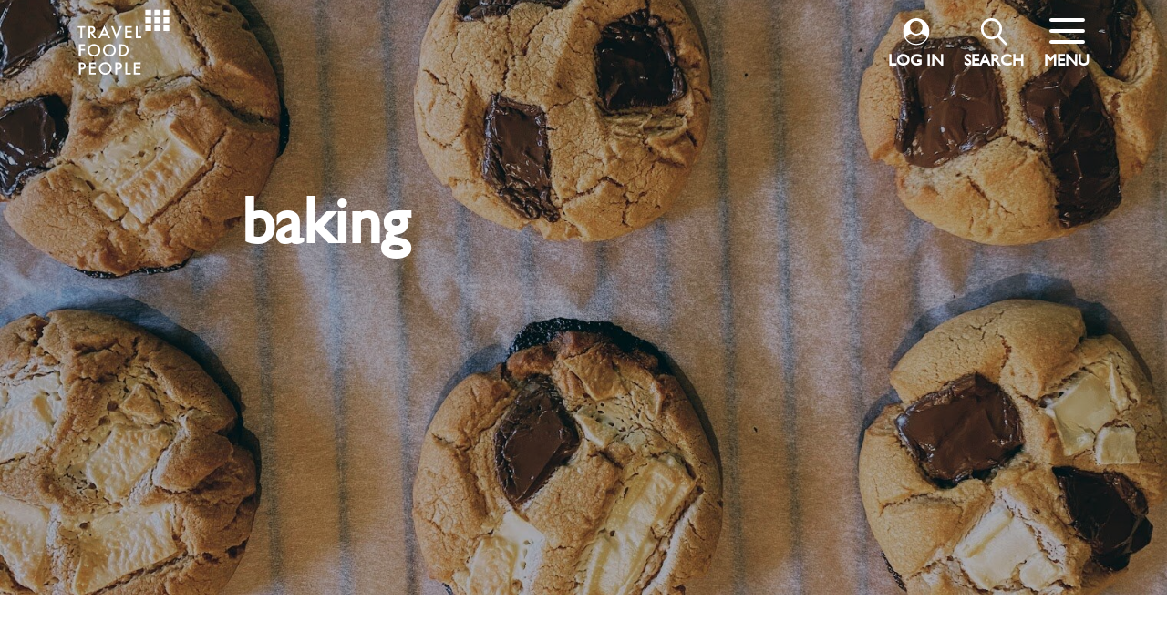

--- FILE ---
content_type: text/html; charset=UTF-8
request_url: https://travelfoodpeople.com/tag/baking/
body_size: 23016
content:
<!doctype html>
<html lang="en-US">
<head>
    <meta http-equiv="Content-Type" content="text/html; charset=UTF-8">
    <title>baking - Travel Food People</title>
    <link rel="shortcut icon" href="https://travelfoodpeople.com/wp-content/themes/travelfoodpeople/favicon.ico" />
    <meta name="viewport" content="width=device-width, initial-scale=0.7">
    <meta name="description" content="Discover and book curated travel packages to Greece. Explore destinations with our hand-crafted travel guides globally">
    
		<!-- All in One SEO 4.4.3 - aioseo.com -->
		<meta name="robots" content="max-image-preview:large" />
		<link rel="canonical" href="https://travelfoodpeople.com/tag/baking/" />
		<meta name="generator" content="All in One SEO (AIOSEO) 4.4.3" />
		<script type="application/ld+json" class="aioseo-schema">
			{"@context":"https:\/\/schema.org","@graph":[{"@type":"BreadcrumbList","@id":"https:\/\/travelfoodpeople.com\/tag\/baking\/#breadcrumblist","itemListElement":[{"@type":"ListItem","@id":"https:\/\/travelfoodpeople.com\/#listItem","position":1,"item":{"@type":"WebPage","@id":"https:\/\/travelfoodpeople.com\/","name":"Home","description":"Looking for curated, customised travel packages? We\u2019ve done the research for you.","url":"https:\/\/travelfoodpeople.com\/"},"nextItem":"https:\/\/travelfoodpeople.com\/tag\/baking\/#listItem"},{"@type":"ListItem","@id":"https:\/\/travelfoodpeople.com\/tag\/baking\/#listItem","position":2,"item":{"@type":"WebPage","@id":"https:\/\/travelfoodpeople.com\/tag\/baking\/","name":"baking","url":"https:\/\/travelfoodpeople.com\/tag\/baking\/"},"previousItem":"https:\/\/travelfoodpeople.com\/#listItem"}]},{"@type":"CollectionPage","@id":"https:\/\/travelfoodpeople.com\/tag\/baking\/#collectionpage","url":"https:\/\/travelfoodpeople.com\/tag\/baking\/","name":"baking - Travel Food People","inLanguage":"en-US","isPartOf":{"@id":"https:\/\/travelfoodpeople.com\/#website"},"breadcrumb":{"@id":"https:\/\/travelfoodpeople.com\/tag\/baking\/#breadcrumblist"}},{"@type":"Organization","@id":"https:\/\/travelfoodpeople.com\/#organization","name":"Travel Food People","url":"https:\/\/travelfoodpeople.com\/","logo":{"@type":"ImageObject","url":"https:\/\/travelfoodpeople.com\/wp-content\/uploads\/2021\/04\/cropped-TFP-logo-dots-black.png","@id":"https:\/\/travelfoodpeople.com\/#organizationLogo","width":512,"height":512,"caption":"Travel Food People"},"image":{"@id":"https:\/\/travelfoodpeople.com\/#organizationLogo"}},{"@type":"WebSite","@id":"https:\/\/travelfoodpeople.com\/#website","url":"https:\/\/travelfoodpeople.com\/","name":"Travel Food People","description":"Discover and book curated travel packages to Greece. Explore destinations with our hand-crafted travel guides globally","inLanguage":"en-US","publisher":{"@id":"https:\/\/travelfoodpeople.com\/#organization"}}]}
		</script>
		<!-- All in One SEO -->


	<!-- This site is optimized with the Yoast SEO plugin v16.9 - https://yoast.com/wordpress/plugins/seo/ -->
	<meta property="og:locale" content="en_US" />
	<meta property="og:type" content="article" />
	<meta property="og:title" content="baking Archives - Travel Food People" />
	<meta property="og:url" content="https://travelfoodpeople.com/tag/baking/" />
	<meta property="og:site_name" content="Travel Food People" />
	<meta name="twitter:card" content="summary_large_image" />
	<script type="application/ld+json" class="yoast-schema-graph">{"@context":"https://schema.org","@graph":[{"@type":"Organization","@id":"https://travelfoodpeople.com/#organization","name":"Travel Food People","url":"https://travelfoodpeople.com/","sameAs":["https://www.facebook.com/travelfoodpe0ple","https://www.instagram.com/travel_food_people/","https://www.linkedin.com/company/travel-food-people"],"logo":{"@type":"ImageObject","@id":"https://travelfoodpeople.com/#logo","inLanguage":"en-US","url":"https://travelfoodpeople.com/wp-content/uploads/2021/04/TFP-logo-dots-black.png","contentUrl":"https://travelfoodpeople.com/wp-content/uploads/2021/04/TFP-logo-dots-black.png","width":512,"height":523,"caption":"Travel Food People"},"image":{"@id":"https://travelfoodpeople.com/#logo"}},{"@type":"WebSite","@id":"https://travelfoodpeople.com/#website","url":"https://travelfoodpeople.com/","name":"Travel Food People","description":"Discover and book curated travel packages to Greece. Explore destinations with our hand-crafted travel guides globally","publisher":{"@id":"https://travelfoodpeople.com/#organization"},"potentialAction":[{"@type":"SearchAction","target":{"@type":"EntryPoint","urlTemplate":"https://travelfoodpeople.com/?s={search_term_string}"},"query-input":"required name=search_term_string"}],"inLanguage":"en-US"},{"@type":"CollectionPage","@id":"https://travelfoodpeople.com/tag/baking/#webpage","url":"https://travelfoodpeople.com/tag/baking/","name":"baking Archives - Travel Food People","isPartOf":{"@id":"https://travelfoodpeople.com/#website"},"breadcrumb":{"@id":"https://travelfoodpeople.com/tag/baking/#breadcrumb"},"inLanguage":"en-US","potentialAction":[{"@type":"ReadAction","target":["https://travelfoodpeople.com/tag/baking/"]}]},{"@type":"BreadcrumbList","@id":"https://travelfoodpeople.com/tag/baking/#breadcrumb","itemListElement":[{"@type":"ListItem","position":1,"name":"Home","item":"https://travelfoodpeople.com/"},{"@type":"ListItem","position":2,"name":"baking"}]}]}</script>
	<!-- / Yoast SEO plugin. -->


<link rel="alternate" type="application/rss+xml" title="Travel Food People &raquo; baking Tag Feed" href="https://travelfoodpeople.com/tag/baking/feed/" />
		<!-- This site uses the Google Analytics by MonsterInsights plugin v8.18 - Using Analytics tracking - https://www.monsterinsights.com/ -->
							<script src="//www.googletagmanager.com/gtag/js?id=G-XZBFJ0R754"  data-cfasync="false" data-wpfc-render="false" type="text/javascript" async></script>
			<script data-cfasync="false" data-wpfc-render="false" type="text/javascript">
				var mi_version = '8.18';
				var mi_track_user = true;
				var mi_no_track_reason = '';
				
								var disableStrs = [
										'ga-disable-G-XZBFJ0R754',
									];

				/* Function to detect opted out users */
				function __gtagTrackerIsOptedOut() {
					for (var index = 0; index < disableStrs.length; index++) {
						if (document.cookie.indexOf(disableStrs[index] + '=true') > -1) {
							return true;
						}
					}

					return false;
				}

				/* Disable tracking if the opt-out cookie exists. */
				if (__gtagTrackerIsOptedOut()) {
					for (var index = 0; index < disableStrs.length; index++) {
						window[disableStrs[index]] = true;
					}
				}

				/* Opt-out function */
				function __gtagTrackerOptout() {
					for (var index = 0; index < disableStrs.length; index++) {
						document.cookie = disableStrs[index] + '=true; expires=Thu, 31 Dec 2099 23:59:59 UTC; path=/';
						window[disableStrs[index]] = true;
					}
				}

				if ('undefined' === typeof gaOptout) {
					function gaOptout() {
						__gtagTrackerOptout();
					}
				}
								window.dataLayer = window.dataLayer || [];

				window.MonsterInsightsDualTracker = {
					helpers: {},
					trackers: {},
				};
				if (mi_track_user) {
					function __gtagDataLayer() {
						dataLayer.push(arguments);
					}

					function __gtagTracker(type, name, parameters) {
						if (!parameters) {
							parameters = {};
						}

						if (parameters.send_to) {
							__gtagDataLayer.apply(null, arguments);
							return;
						}

						if (type === 'event') {
														parameters.send_to = monsterinsights_frontend.v4_id;
							var hookName = name;
							if (typeof parameters['event_category'] !== 'undefined') {
								hookName = parameters['event_category'] + ':' + name;
							}

							if (typeof MonsterInsightsDualTracker.trackers[hookName] !== 'undefined') {
								MonsterInsightsDualTracker.trackers[hookName](parameters);
							} else {
								__gtagDataLayer('event', name, parameters);
							}
							
						} else {
							__gtagDataLayer.apply(null, arguments);
						}
					}

					__gtagTracker('js', new Date());
					__gtagTracker('set', {
						'developer_id.dZGIzZG': true,
											});
										__gtagTracker('config', 'G-XZBFJ0R754', {"forceSSL":"true","link_attribution":"true"} );
															window.gtag = __gtagTracker;										(function () {
						/* https://developers.google.com/analytics/devguides/collection/analyticsjs/ */
						/* ga and __gaTracker compatibility shim. */
						var noopfn = function () {
							return null;
						};
						var newtracker = function () {
							return new Tracker();
						};
						var Tracker = function () {
							return null;
						};
						var p = Tracker.prototype;
						p.get = noopfn;
						p.set = noopfn;
						p.send = function () {
							var args = Array.prototype.slice.call(arguments);
							args.unshift('send');
							__gaTracker.apply(null, args);
						};
						var __gaTracker = function () {
							var len = arguments.length;
							if (len === 0) {
								return;
							}
							var f = arguments[len - 1];
							if (typeof f !== 'object' || f === null || typeof f.hitCallback !== 'function') {
								if ('send' === arguments[0]) {
									var hitConverted, hitObject = false, action;
									if ('event' === arguments[1]) {
										if ('undefined' !== typeof arguments[3]) {
											hitObject = {
												'eventAction': arguments[3],
												'eventCategory': arguments[2],
												'eventLabel': arguments[4],
												'value': arguments[5] ? arguments[5] : 1,
											}
										}
									}
									if ('pageview' === arguments[1]) {
										if ('undefined' !== typeof arguments[2]) {
											hitObject = {
												'eventAction': 'page_view',
												'page_path': arguments[2],
											}
										}
									}
									if (typeof arguments[2] === 'object') {
										hitObject = arguments[2];
									}
									if (typeof arguments[5] === 'object') {
										Object.assign(hitObject, arguments[5]);
									}
									if ('undefined' !== typeof arguments[1].hitType) {
										hitObject = arguments[1];
										if ('pageview' === hitObject.hitType) {
											hitObject.eventAction = 'page_view';
										}
									}
									if (hitObject) {
										action = 'timing' === arguments[1].hitType ? 'timing_complete' : hitObject.eventAction;
										hitConverted = mapArgs(hitObject);
										__gtagTracker('event', action, hitConverted);
									}
								}
								return;
							}

							function mapArgs(args) {
								var arg, hit = {};
								var gaMap = {
									'eventCategory': 'event_category',
									'eventAction': 'event_action',
									'eventLabel': 'event_label',
									'eventValue': 'event_value',
									'nonInteraction': 'non_interaction',
									'timingCategory': 'event_category',
									'timingVar': 'name',
									'timingValue': 'value',
									'timingLabel': 'event_label',
									'page': 'page_path',
									'location': 'page_location',
									'title': 'page_title',
								};
								for (arg in args) {
																		if (!(!args.hasOwnProperty(arg) || !gaMap.hasOwnProperty(arg))) {
										hit[gaMap[arg]] = args[arg];
									} else {
										hit[arg] = args[arg];
									}
								}
								return hit;
							}

							try {
								f.hitCallback();
							} catch (ex) {
							}
						};
						__gaTracker.create = newtracker;
						__gaTracker.getByName = newtracker;
						__gaTracker.getAll = function () {
							return [];
						};
						__gaTracker.remove = noopfn;
						__gaTracker.loaded = true;
						window['__gaTracker'] = __gaTracker;
					})();
									} else {
										console.log("");
					(function () {
						function __gtagTracker() {
							return null;
						}

						window['__gtagTracker'] = __gtagTracker;
						window['gtag'] = __gtagTracker;
					})();
									}
			</script>
				<!-- / Google Analytics by MonsterInsights -->
		<style id='wp-img-auto-sizes-contain-inline-css' type='text/css'>
img:is([sizes=auto i],[sizes^="auto," i]){contain-intrinsic-size:3000px 1500px}
/*# sourceURL=wp-img-auto-sizes-contain-inline-css */
</style>
<style id='wp-emoji-styles-inline-css' type='text/css'>

	img.wp-smiley, img.emoji {
		display: inline !important;
		border: none !important;
		box-shadow: none !important;
		height: 1em !important;
		width: 1em !important;
		margin: 0 0.07em !important;
		vertical-align: -0.1em !important;
		background: none !important;
		padding: 0 !important;
	}
/*# sourceURL=wp-emoji-styles-inline-css */
</style>
<style id='wp-block-library-inline-css' type='text/css'>
:root{--wp-block-synced-color:#7a00df;--wp-block-synced-color--rgb:122,0,223;--wp-bound-block-color:var(--wp-block-synced-color);--wp-editor-canvas-background:#ddd;--wp-admin-theme-color:#007cba;--wp-admin-theme-color--rgb:0,124,186;--wp-admin-theme-color-darker-10:#006ba1;--wp-admin-theme-color-darker-10--rgb:0,107,160.5;--wp-admin-theme-color-darker-20:#005a87;--wp-admin-theme-color-darker-20--rgb:0,90,135;--wp-admin-border-width-focus:2px}@media (min-resolution:192dpi){:root{--wp-admin-border-width-focus:1.5px}}.wp-element-button{cursor:pointer}:root .has-very-light-gray-background-color{background-color:#eee}:root .has-very-dark-gray-background-color{background-color:#313131}:root .has-very-light-gray-color{color:#eee}:root .has-very-dark-gray-color{color:#313131}:root .has-vivid-green-cyan-to-vivid-cyan-blue-gradient-background{background:linear-gradient(135deg,#00d084,#0693e3)}:root .has-purple-crush-gradient-background{background:linear-gradient(135deg,#34e2e4,#4721fb 50%,#ab1dfe)}:root .has-hazy-dawn-gradient-background{background:linear-gradient(135deg,#faaca8,#dad0ec)}:root .has-subdued-olive-gradient-background{background:linear-gradient(135deg,#fafae1,#67a671)}:root .has-atomic-cream-gradient-background{background:linear-gradient(135deg,#fdd79a,#004a59)}:root .has-nightshade-gradient-background{background:linear-gradient(135deg,#330968,#31cdcf)}:root .has-midnight-gradient-background{background:linear-gradient(135deg,#020381,#2874fc)}:root{--wp--preset--font-size--normal:16px;--wp--preset--font-size--huge:42px}.has-regular-font-size{font-size:1em}.has-larger-font-size{font-size:2.625em}.has-normal-font-size{font-size:var(--wp--preset--font-size--normal)}.has-huge-font-size{font-size:var(--wp--preset--font-size--huge)}.has-text-align-center{text-align:center}.has-text-align-left{text-align:left}.has-text-align-right{text-align:right}.has-fit-text{white-space:nowrap!important}#end-resizable-editor-section{display:none}.aligncenter{clear:both}.items-justified-left{justify-content:flex-start}.items-justified-center{justify-content:center}.items-justified-right{justify-content:flex-end}.items-justified-space-between{justify-content:space-between}.screen-reader-text{border:0;clip-path:inset(50%);height:1px;margin:-1px;overflow:hidden;padding:0;position:absolute;width:1px;word-wrap:normal!important}.screen-reader-text:focus{background-color:#ddd;clip-path:none;color:#444;display:block;font-size:1em;height:auto;left:5px;line-height:normal;padding:15px 23px 14px;text-decoration:none;top:5px;width:auto;z-index:100000}html :where(.has-border-color){border-style:solid}html :where([style*=border-top-color]){border-top-style:solid}html :where([style*=border-right-color]){border-right-style:solid}html :where([style*=border-bottom-color]){border-bottom-style:solid}html :where([style*=border-left-color]){border-left-style:solid}html :where([style*=border-width]){border-style:solid}html :where([style*=border-top-width]){border-top-style:solid}html :where([style*=border-right-width]){border-right-style:solid}html :where([style*=border-bottom-width]){border-bottom-style:solid}html :where([style*=border-left-width]){border-left-style:solid}html :where(img[class*=wp-image-]){height:auto;max-width:100%}:where(figure){margin:0 0 1em}html :where(.is-position-sticky){--wp-admin--admin-bar--position-offset:var(--wp-admin--admin-bar--height,0px)}@media screen and (max-width:600px){html :where(.is-position-sticky){--wp-admin--admin-bar--position-offset:0px}}

/*# sourceURL=wp-block-library-inline-css */
</style><style id='global-styles-inline-css' type='text/css'>
:root{--wp--preset--aspect-ratio--square: 1;--wp--preset--aspect-ratio--4-3: 4/3;--wp--preset--aspect-ratio--3-4: 3/4;--wp--preset--aspect-ratio--3-2: 3/2;--wp--preset--aspect-ratio--2-3: 2/3;--wp--preset--aspect-ratio--16-9: 16/9;--wp--preset--aspect-ratio--9-16: 9/16;--wp--preset--color--black: #000000;--wp--preset--color--cyan-bluish-gray: #abb8c3;--wp--preset--color--white: #ffffff;--wp--preset--color--pale-pink: #f78da7;--wp--preset--color--vivid-red: #cf2e2e;--wp--preset--color--luminous-vivid-orange: #ff6900;--wp--preset--color--luminous-vivid-amber: #fcb900;--wp--preset--color--light-green-cyan: #7bdcb5;--wp--preset--color--vivid-green-cyan: #00d084;--wp--preset--color--pale-cyan-blue: #8ed1fc;--wp--preset--color--vivid-cyan-blue: #0693e3;--wp--preset--color--vivid-purple: #9b51e0;--wp--preset--gradient--vivid-cyan-blue-to-vivid-purple: linear-gradient(135deg,rgb(6,147,227) 0%,rgb(155,81,224) 100%);--wp--preset--gradient--light-green-cyan-to-vivid-green-cyan: linear-gradient(135deg,rgb(122,220,180) 0%,rgb(0,208,130) 100%);--wp--preset--gradient--luminous-vivid-amber-to-luminous-vivid-orange: linear-gradient(135deg,rgb(252,185,0) 0%,rgb(255,105,0) 100%);--wp--preset--gradient--luminous-vivid-orange-to-vivid-red: linear-gradient(135deg,rgb(255,105,0) 0%,rgb(207,46,46) 100%);--wp--preset--gradient--very-light-gray-to-cyan-bluish-gray: linear-gradient(135deg,rgb(238,238,238) 0%,rgb(169,184,195) 100%);--wp--preset--gradient--cool-to-warm-spectrum: linear-gradient(135deg,rgb(74,234,220) 0%,rgb(151,120,209) 20%,rgb(207,42,186) 40%,rgb(238,44,130) 60%,rgb(251,105,98) 80%,rgb(254,248,76) 100%);--wp--preset--gradient--blush-light-purple: linear-gradient(135deg,rgb(255,206,236) 0%,rgb(152,150,240) 100%);--wp--preset--gradient--blush-bordeaux: linear-gradient(135deg,rgb(254,205,165) 0%,rgb(254,45,45) 50%,rgb(107,0,62) 100%);--wp--preset--gradient--luminous-dusk: linear-gradient(135deg,rgb(255,203,112) 0%,rgb(199,81,192) 50%,rgb(65,88,208) 100%);--wp--preset--gradient--pale-ocean: linear-gradient(135deg,rgb(255,245,203) 0%,rgb(182,227,212) 50%,rgb(51,167,181) 100%);--wp--preset--gradient--electric-grass: linear-gradient(135deg,rgb(202,248,128) 0%,rgb(113,206,126) 100%);--wp--preset--gradient--midnight: linear-gradient(135deg,rgb(2,3,129) 0%,rgb(40,116,252) 100%);--wp--preset--font-size--small: 13px;--wp--preset--font-size--medium: 20px;--wp--preset--font-size--large: 36px;--wp--preset--font-size--x-large: 42px;--wp--preset--spacing--20: 0.44rem;--wp--preset--spacing--30: 0.67rem;--wp--preset--spacing--40: 1rem;--wp--preset--spacing--50: 1.5rem;--wp--preset--spacing--60: 2.25rem;--wp--preset--spacing--70: 3.38rem;--wp--preset--spacing--80: 5.06rem;--wp--preset--shadow--natural: 6px 6px 9px rgba(0, 0, 0, 0.2);--wp--preset--shadow--deep: 12px 12px 50px rgba(0, 0, 0, 0.4);--wp--preset--shadow--sharp: 6px 6px 0px rgba(0, 0, 0, 0.2);--wp--preset--shadow--outlined: 6px 6px 0px -3px rgb(255, 255, 255), 6px 6px rgb(0, 0, 0);--wp--preset--shadow--crisp: 6px 6px 0px rgb(0, 0, 0);}:where(.is-layout-flex){gap: 0.5em;}:where(.is-layout-grid){gap: 0.5em;}body .is-layout-flex{display: flex;}.is-layout-flex{flex-wrap: wrap;align-items: center;}.is-layout-flex > :is(*, div){margin: 0;}body .is-layout-grid{display: grid;}.is-layout-grid > :is(*, div){margin: 0;}:where(.wp-block-columns.is-layout-flex){gap: 2em;}:where(.wp-block-columns.is-layout-grid){gap: 2em;}:where(.wp-block-post-template.is-layout-flex){gap: 1.25em;}:where(.wp-block-post-template.is-layout-grid){gap: 1.25em;}.has-black-color{color: var(--wp--preset--color--black) !important;}.has-cyan-bluish-gray-color{color: var(--wp--preset--color--cyan-bluish-gray) !important;}.has-white-color{color: var(--wp--preset--color--white) !important;}.has-pale-pink-color{color: var(--wp--preset--color--pale-pink) !important;}.has-vivid-red-color{color: var(--wp--preset--color--vivid-red) !important;}.has-luminous-vivid-orange-color{color: var(--wp--preset--color--luminous-vivid-orange) !important;}.has-luminous-vivid-amber-color{color: var(--wp--preset--color--luminous-vivid-amber) !important;}.has-light-green-cyan-color{color: var(--wp--preset--color--light-green-cyan) !important;}.has-vivid-green-cyan-color{color: var(--wp--preset--color--vivid-green-cyan) !important;}.has-pale-cyan-blue-color{color: var(--wp--preset--color--pale-cyan-blue) !important;}.has-vivid-cyan-blue-color{color: var(--wp--preset--color--vivid-cyan-blue) !important;}.has-vivid-purple-color{color: var(--wp--preset--color--vivid-purple) !important;}.has-black-background-color{background-color: var(--wp--preset--color--black) !important;}.has-cyan-bluish-gray-background-color{background-color: var(--wp--preset--color--cyan-bluish-gray) !important;}.has-white-background-color{background-color: var(--wp--preset--color--white) !important;}.has-pale-pink-background-color{background-color: var(--wp--preset--color--pale-pink) !important;}.has-vivid-red-background-color{background-color: var(--wp--preset--color--vivid-red) !important;}.has-luminous-vivid-orange-background-color{background-color: var(--wp--preset--color--luminous-vivid-orange) !important;}.has-luminous-vivid-amber-background-color{background-color: var(--wp--preset--color--luminous-vivid-amber) !important;}.has-light-green-cyan-background-color{background-color: var(--wp--preset--color--light-green-cyan) !important;}.has-vivid-green-cyan-background-color{background-color: var(--wp--preset--color--vivid-green-cyan) !important;}.has-pale-cyan-blue-background-color{background-color: var(--wp--preset--color--pale-cyan-blue) !important;}.has-vivid-cyan-blue-background-color{background-color: var(--wp--preset--color--vivid-cyan-blue) !important;}.has-vivid-purple-background-color{background-color: var(--wp--preset--color--vivid-purple) !important;}.has-black-border-color{border-color: var(--wp--preset--color--black) !important;}.has-cyan-bluish-gray-border-color{border-color: var(--wp--preset--color--cyan-bluish-gray) !important;}.has-white-border-color{border-color: var(--wp--preset--color--white) !important;}.has-pale-pink-border-color{border-color: var(--wp--preset--color--pale-pink) !important;}.has-vivid-red-border-color{border-color: var(--wp--preset--color--vivid-red) !important;}.has-luminous-vivid-orange-border-color{border-color: var(--wp--preset--color--luminous-vivid-orange) !important;}.has-luminous-vivid-amber-border-color{border-color: var(--wp--preset--color--luminous-vivid-amber) !important;}.has-light-green-cyan-border-color{border-color: var(--wp--preset--color--light-green-cyan) !important;}.has-vivid-green-cyan-border-color{border-color: var(--wp--preset--color--vivid-green-cyan) !important;}.has-pale-cyan-blue-border-color{border-color: var(--wp--preset--color--pale-cyan-blue) !important;}.has-vivid-cyan-blue-border-color{border-color: var(--wp--preset--color--vivid-cyan-blue) !important;}.has-vivid-purple-border-color{border-color: var(--wp--preset--color--vivid-purple) !important;}.has-vivid-cyan-blue-to-vivid-purple-gradient-background{background: var(--wp--preset--gradient--vivid-cyan-blue-to-vivid-purple) !important;}.has-light-green-cyan-to-vivid-green-cyan-gradient-background{background: var(--wp--preset--gradient--light-green-cyan-to-vivid-green-cyan) !important;}.has-luminous-vivid-amber-to-luminous-vivid-orange-gradient-background{background: var(--wp--preset--gradient--luminous-vivid-amber-to-luminous-vivid-orange) !important;}.has-luminous-vivid-orange-to-vivid-red-gradient-background{background: var(--wp--preset--gradient--luminous-vivid-orange-to-vivid-red) !important;}.has-very-light-gray-to-cyan-bluish-gray-gradient-background{background: var(--wp--preset--gradient--very-light-gray-to-cyan-bluish-gray) !important;}.has-cool-to-warm-spectrum-gradient-background{background: var(--wp--preset--gradient--cool-to-warm-spectrum) !important;}.has-blush-light-purple-gradient-background{background: var(--wp--preset--gradient--blush-light-purple) !important;}.has-blush-bordeaux-gradient-background{background: var(--wp--preset--gradient--blush-bordeaux) !important;}.has-luminous-dusk-gradient-background{background: var(--wp--preset--gradient--luminous-dusk) !important;}.has-pale-ocean-gradient-background{background: var(--wp--preset--gradient--pale-ocean) !important;}.has-electric-grass-gradient-background{background: var(--wp--preset--gradient--electric-grass) !important;}.has-midnight-gradient-background{background: var(--wp--preset--gradient--midnight) !important;}.has-small-font-size{font-size: var(--wp--preset--font-size--small) !important;}.has-medium-font-size{font-size: var(--wp--preset--font-size--medium) !important;}.has-large-font-size{font-size: var(--wp--preset--font-size--large) !important;}.has-x-large-font-size{font-size: var(--wp--preset--font-size--x-large) !important;}
/*# sourceURL=global-styles-inline-css */
</style>

<style id='classic-theme-styles-inline-css' type='text/css'>
/*! This file is auto-generated */
.wp-block-button__link{color:#fff;background-color:#32373c;border-radius:9999px;box-shadow:none;text-decoration:none;padding:calc(.667em + 2px) calc(1.333em + 2px);font-size:1.125em}.wp-block-file__button{background:#32373c;color:#fff;text-decoration:none}
/*# sourceURL=/wp-includes/css/classic-themes.min.css */
</style>
<link rel='stylesheet' id='contact-form-7-css' href='https://travelfoodpeople.com/wp-content/plugins/contact-form-7/includes/css/styles.css?ver=5.4.2' type='text/css' media='all' />
<script type="text/javascript">
            window._nslDOMReady = function (callback) {
                if ( document.readyState === "complete" || document.readyState === "interactive" ) {
                    callback();
                } else {
                    document.addEventListener( "DOMContentLoaded", callback );
                }
            };
            </script><script type="text/javascript" src="https://travelfoodpeople.com/wp-content/plugins/google-analytics-for-wordpress/assets/js/frontend-gtag.min.js?ver=8.18" id="monsterinsights-frontend-script-js"></script>
<script data-cfasync="false" data-wpfc-render="false" type="text/javascript" id='monsterinsights-frontend-script-js-extra'>/* <![CDATA[ */
var monsterinsights_frontend = {"js_events_tracking":"true","download_extensions":"doc,pdf,ppt,zip,xls,docx,pptx,xlsx","inbound_paths":"[{\"path\":\"\\\/go\\\/\",\"label\":\"affiliate\"},{\"path\":\"\\\/recommend\\\/\",\"label\":\"affiliate\"}]","home_url":"https:\/\/travelfoodpeople.com","hash_tracking":"false","v4_id":"G-XZBFJ0R754"};/* ]]> */
</script>
<link rel="https://api.w.org/" href="https://travelfoodpeople.com/wp-json/" /><link rel="alternate" title="JSON" type="application/json" href="https://travelfoodpeople.com/wp-json/wp/v2/tags/598" /><link rel="EditURI" type="application/rsd+xml" title="RSD" href="https://travelfoodpeople.com/xmlrpc.php?rsd" />
<meta name="generator" content="WordPress 6.9" />

		<script>
		(function(h,o,t,j,a,r){
			h.hj=h.hj||function(){(h.hj.q=h.hj.q||[]).push(arguments)};
			h._hjSettings={hjid:1003655,hjsv:5};
			a=o.getElementsByTagName('head')[0];
			r=o.createElement('script');r.async=1;
			r.src=t+h._hjSettings.hjid+j+h._hjSettings.hjsv;
			a.appendChild(r);
		})(window,document,'//static.hotjar.com/c/hotjar-','.js?sv=');
		</script>
		<link rel="icon" href="https://travelfoodpeople.com/wp-content/uploads/2021/04/cropped-TFP-logo-dots-black-32x32.png" sizes="32x32" />
<link rel="icon" href="https://travelfoodpeople.com/wp-content/uploads/2021/04/cropped-TFP-logo-dots-black-192x192.png" sizes="192x192" />
<link rel="apple-touch-icon" href="https://travelfoodpeople.com/wp-content/uploads/2021/04/cropped-TFP-logo-dots-black-180x180.png" />
<meta name="msapplication-TileImage" content="https://travelfoodpeople.com/wp-content/uploads/2021/04/cropped-TFP-logo-dots-black-270x270.png" />
<style type="text/css">div.nsl-container[data-align="left"] {
    text-align: left;
}

div.nsl-container[data-align="center"] {
    text-align: center;
}

div.nsl-container[data-align="right"] {
    text-align: right;
}


div.nsl-container .nsl-container-buttons a {
    text-decoration: none !important;
    box-shadow: none !important;
    border: 0;
}

div.nsl-container .nsl-container-buttons {
    display: flex;
    padding: 5px 0;
}

div.nsl-container.nsl-container-block .nsl-container-buttons {
    display: inline-grid;
    grid-template-columns: minmax(145px, auto);
}

div.nsl-container-block-fullwidth .nsl-container-buttons {
    flex-flow: column;
    align-items: center;
}

div.nsl-container-block-fullwidth .nsl-container-buttons a,
div.nsl-container-block .nsl-container-buttons a {
    flex: 1 1 auto;
    display: block;
    margin: 5px 0;
    width: 100%;
}

div.nsl-container-inline {
    margin: -5px;
    text-align: left;
}

div.nsl-container-inline .nsl-container-buttons {
    justify-content: center;
    flex-wrap: wrap;
}

div.nsl-container-inline .nsl-container-buttons a {
    margin: 5px;
    display: inline-block;
}

div.nsl-container-grid .nsl-container-buttons {
    flex-flow: row;
    align-items: center;
    flex-wrap: wrap;
}

div.nsl-container-grid .nsl-container-buttons a {
    flex: 1 1 auto;
    display: block;
    margin: 5px;
    max-width: 280px;
    width: 100%;
}

@media only screen and (min-width: 650px) {
    div.nsl-container-grid .nsl-container-buttons a {
        width: auto;
    }
}

div.nsl-container .nsl-button {
    cursor: pointer;
    vertical-align: top;
    border-radius: 4px;
}

div.nsl-container .nsl-button-default {
    color: #fff;
    display: flex;
}

div.nsl-container .nsl-button-icon {
    display: inline-block;
}

div.nsl-container .nsl-button-svg-container {
    flex: 0 0 auto;
    padding: 8px;
    display: flex;
    align-items: center;
}

div.nsl-container svg {
    height: 24px;
    width: 24px;
    vertical-align: top;
}

div.nsl-container .nsl-button-default div.nsl-button-label-container {
    margin: 0 24px 0 12px;
    padding: 10px 0;
    font-family: Helvetica, Arial, sans-serif;
    font-size: 16px;
    line-height: 20px;
    letter-spacing: .25px;
    overflow: hidden;
    text-align: center;
    text-overflow: clip;
    white-space: nowrap;
    flex: 1 1 auto;
    -webkit-font-smoothing: antialiased;
    -moz-osx-font-smoothing: grayscale;
    text-transform: none;
    display: inline-block;
}

div.nsl-container .nsl-button-google[data-skin="dark"] .nsl-button-svg-container {
    margin: 1px;
    padding: 7px;
    border-radius: 3px;
    background: #fff;
}

div.nsl-container .nsl-button-google[data-skin="light"] {
    border-radius: 1px;
    box-shadow: 0 1px 5px 0 rgba(0, 0, 0, .25);
    color: RGBA(0, 0, 0, 0.54);
}

div.nsl-container .nsl-button-apple .nsl-button-svg-container {
    padding: 0 6px;
}

div.nsl-container .nsl-button-apple .nsl-button-svg-container svg {
    height: 40px;
    width: auto;
}

div.nsl-container .nsl-button-apple[data-skin="light"] {
    color: #000;
    box-shadow: 0 0 0 1px #000;
}

div.nsl-container .nsl-button-facebook[data-skin="white"] {
    color: #000;
    box-shadow: inset 0 0 0 1px #000;
}

div.nsl-container .nsl-button-facebook[data-skin="light"] {
    color: #1877F2;
    box-shadow: inset 0 0 0 1px #1877F2;
}

div.nsl-container .nsl-button-apple div.nsl-button-label-container {
    font-size: 17px;
    font-family: -apple-system, BlinkMacSystemFont, "Segoe UI", Roboto, Helvetica, Arial, sans-serif, "Apple Color Emoji", "Segoe UI Emoji", "Segoe UI Symbol";
}

.nsl-clear {
    clear: both;
}

.nsl-container{
    clear: both;
}

/*Button align start*/

div.nsl-container-inline[data-align="left"] .nsl-container-buttons {
    justify-content: flex-start;
}

div.nsl-container-inline[data-align="center"] .nsl-container-buttons {
    justify-content: center;
}

div.nsl-container-inline[data-align="right"] .nsl-container-buttons {
    justify-content: flex-end;
}


div.nsl-container-grid[data-align="left"] .nsl-container-buttons {
    justify-content: flex-start;
}

div.nsl-container-grid[data-align="center"] .nsl-container-buttons {
    justify-content: center;
}

div.nsl-container-grid[data-align="right"] .nsl-container-buttons {
    justify-content: flex-end;
}

div.nsl-container-grid[data-align="space-around"] .nsl-container-buttons {
    justify-content: space-around;
}

div.nsl-container-grid[data-align="space-between"] .nsl-container-buttons {
    justify-content: space-between;
}

/* Button align end*/</style><style id="wpforms-css-vars-root">
				:root {
					--wpforms-field-border-radius: 3px;
--wpforms-field-background-color: #ffffff;
--wpforms-field-border-color: rgba( 0, 0, 0, 0.25 );
--wpforms-field-text-color: rgba( 0, 0, 0, 0.7 );
--wpforms-label-color: rgba( 0, 0, 0, 0.85 );
--wpforms-label-sublabel-color: rgba( 0, 0, 0, 0.55 );
--wpforms-label-error-color: #d63637;
--wpforms-button-border-radius: 3px;
--wpforms-button-background-color: #066aab;
--wpforms-button-text-color: #ffffff;
--wpforms-field-size-input-height: 43px;
--wpforms-field-size-input-spacing: 15px;
--wpforms-field-size-font-size: 16px;
--wpforms-field-size-line-height: 19px;
--wpforms-field-size-padding-h: 14px;
--wpforms-field-size-checkbox-size: 16px;
--wpforms-field-size-sublabel-spacing: 5px;
--wpforms-field-size-icon-size: 1;
--wpforms-label-size-font-size: 16px;
--wpforms-label-size-line-height: 19px;
--wpforms-label-size-sublabel-font-size: 14px;
--wpforms-label-size-sublabel-line-height: 17px;
--wpforms-button-size-font-size: 17px;
--wpforms-button-size-height: 41px;
--wpforms-button-size-padding-h: 15px;
--wpforms-button-size-margin-top: 10px;

				}
			</style>
    <link media="all" type="text/css" href="https://travelfoodpeople.com/wp-content/themes/travelfoodpeople/assets/css/nouislider.min.css" rel="stylesheet">
    <link media="all" type="text/css" href="https://travelfoodpeople.com/wp-content/themes/travelfoodpeople/assets/css/jquery-ui.structure.min.css" rel="stylesheet">
    <link media="all" type="text/css" href="https://travelfoodpeople.com/wp-content/themes/travelfoodpeople/assets/css/bootstrap.min.css" rel="stylesheet">
    <link media="all" type="text/css" href="https://travelfoodpeople.com/wp-content/themes/travelfoodpeople/assets/css/slick.css" rel="stylesheet">
    <link media="all" type="text/css" href="https://travelfoodpeople.com/wp-content/themes/travelfoodpeople/assets/css/font-awesome.min.css" rel="stylesheet">
    <link media="all" type="text/css" href="https://travelfoodpeople.com/wp-content/themes/travelfoodpeople/style.css?v=1.1.9.39" rel="stylesheet">
    <link media="all" type="text/css" href="https://travelfoodpeople.com/wp-content/themes/travelfoodpeople/assets/css/main.css?v=1.1.9.39" rel="stylesheet">


    <style>
                .tc-main {color: #FF3237 !important;}
        .svg-main {fill: #FF3237 !important;}
        .tc-main-hover:hover {color: #FF3237 !important}
        .bc-main {background-color: #FF3237 !important}
        .bc-main-hover:hover {background-color: #FF3237 !important}
        .br-main {border-color: #FF3237 !important}
        .bc-main-after:after {background-color: #FF3237 !important}
        .bc-main-before:before {background-color: #FF3237 !important}


        .tfp-btn.btn-main {border-color: #FF3237 !important; color: #FF3237 !important; }
        .tfp-btn.btn-main:before {background-color: #FF3237; }
        .tfp-btn.btn-main:hover {border-color: #FF3237 !important;color: #fff!important;}


                .tc-secondary {color: #ff3237 !important;}
        .tc-secondary-hover:hover {color: #ff3237 !important}
        .bc-secondary {background-color: #ff3237 !important}
        .br-secondary {border-color: #ff3237 !important}
        .bc-secondary-after:after {background-color: #ff3237 !important}
        .bc-secondary-before:before {background-color: #ff3237 !important}

        .tfp-btn.btn-secondary {border-color: #ff3237 !important; color: #ff3237 !important; }
        .tfp-btn.btn-secondary:before {background-color: #ff3237; }
        .tfp-btn.btn-secondary:hover {border-color: #ff3237 !important;color: #fff!important;}

        .tfp-btn.btn-white {border-color: #fff; color: #fff; }
        .tfp-btn.btn-white:before {background-color: #fff; }
        .tfp-btn.btn-white:hover {color: #FF3237!important;}

        .save-to-profile {border: 1px solid #ff3237; width: 40px; height: 40px; cursor: pointer; border-radius: 50%; padding-top: 5px; text-align: center; background-color: transparent; transition:background-color .4s;}
        .save-to-profile svg path {fill: #ff3237;}
        .save-to-profile.active {background-color:#ff3237; }
        .save-to-profile.active svg path {fill: #fff;}

        a {  color: #FF3237;  }
        a:hover {  color: #ff3237;   }
        ::selection {
            color: #fff;
            background: #FF3237;
        }

        .social-links-menu-hover a:hover {color:#ff3237 !important; border: 2px solid #ff3237 !important;}

        .tp-filter-types.solid .header-label{background-color:#ff3237 !important; color: #fff !important;}
        .tp-filter-destinations.solid .header-label{background-color:#ff3237 !important; color: #fff !important;}
        .tp-filter-destinations.solid .header-label svg path{ fill: #fff !important;}
        .tp-filter-price.solid .header-label{background-color:#ff3237 !important; color: #fff !important;}

        .checkbox-filter.active .checkbox-icon {background: #ff3237;}
        .range-container .noUi-connect {background: #ff3237;}
        .range-container .noUi-horizontal .noUi-handle { border: 1px solid #ff3237; }

                    </style>
    <script>
        let siteUrl = 'https://travelfoodpeople.com';
    </script>
    <script src="https://travelfoodpeople.com/wp-content/themes/travelfoodpeople/assets/js/jquery-3.4.1.min.js"></script>
    <script src="https://travelfoodpeople.com/wp-content/themes/travelfoodpeople/assets/js/jquery-ui.min.js"></script>
    <script src="https://travelfoodpeople.com/wp-content/themes/travelfoodpeople/assets/js/nouislider.min.js"></script>
    <script src="https://unpkg.com/@googlemaps/markerclustererplus/dist/index.min.js"></script>
    <script src="https://maps.googleapis.com/maps/api/js?key=AIzaSyC6K012EYWRI1xPOAWpsxiQgRANFZ__yyw"></script>
    <script src="https://travelfoodpeople.com/wp-content/themes/travelfoodpeople/assets/js/slick.min.js"></script>
    <script src='https://www.google.com/recaptcha/api.js'></script>
    <!-- Global site tag (gtag.js) - Google Analytics -->
<script async src="https://www.googletagmanager.com/gtag/js?id=UA-49026422-1"></script>
<script>
    window.dataLayer = window.dataLayer || [];
    function gtag(){dataLayer.push(arguments);}
    gtag('js', new Date());

    gtag('config', 'UA-49026422-1');
</script>
<!-- Google Tag Manager -->
<script>(function(w,d,s,l,i){w[l]=w[l]||[];w[l].push({'gtm.start':
            new Date().getTime(),event:'gtm.js'});var f=d.getElementsByTagName(s)[0],
        j=d.createElement(s),dl=l!='dataLayer'?'&l='+l:'';j.async=true;j.src=
        'https://www.googletagmanager.com/gtm.js?id='+i+dl;f.parentNode.insertBefore(j,f);
    })(window,document,'script','dataLayer','GTM-MGP93NV');</script>
<!-- End Google Tag Manager -->


<script id="mcjs">!function(c,h,i,m,p){m=c.createElement(h),p=c.getElementsByTagName(h)[0],m.async=1,m.src=i,p.parentNode.insertBefore(m,p)}(document,"script","https://chimpstatic.com/mcjs-connected/js/users/e2f0d26288cf6198c3754f0a3/961e1093a94a77a05badc03a2.js");</script>


    <link rel="apple-touch-icon" sizes="180x180" href="/apple-touch-icon.png">
    <link rel="icon" type="image/png" sizes="32x32" href="/favicon-32x32.png">
    <link rel="icon" type="image/png" sizes="16x16" href="/favicon-16x16.png">
    <link rel="manifest" href="/site.webmanifest">
    <link rel="mask-icon" href="/safari-pinned-tab.svg" color="#000000">
    <meta name="msapplication-TileColor" content="#ffffff">
    <meta name="theme-color" content="#ffffff">

</head>
<body>
<!-- Google Tag Manager (noscript) -->
<noscript><iframe src="https://www.googletagmanager.com/ns.html?id=GTM-MGP93NV"
                  height="0" width="0" style="display:none;visibility:hidden"></iframe></noscript>
<!-- End Google Tag Manager (noscript) -->
<div class="all-page"><header id="main-header" class="">
    <div class="header-container">
        <div class="container h-100">
            <div class="row h-100 no-gutters justify-content-between align-items-center">
                <div class="col-auto current-r">
                    <a href="/" class="logo" title="baking - Travel Food People"><img src="https://travelfoodpeople.com/wp-content/uploads/2021/02/travel-food-people-logo.svg" alt="Travel Food People"></a>
                </div>
                
                <div class="col d-none d-md-block header-title ">
                                                                                                    baking                                                                                    
                </div>
                <div class="col-auto">
                                        <div class="row h-100 align-items-end flex-nowrap no-gutters header-icons-button">
                        <div class="col-auto">
                                                            <div class="box open-login">
                                    <div class="icon">
                                        <svg width="48" height="50" viewBox="0 0 48 50" fill="none" xmlns="http://www.w3.org/2000/svg">
                                            <path class="svg-header-color" d="M23.9583 0C10.7292 0 0 10.9867 0 24.5333C0 29.12 1.25 33.44 3.4375 37.12C3.85417 37.8667 4.375 38.6133 4.84375 39.2533C5.57292 40.2667 6.35417 41.1733 7.23958 42.0267C8.02083 42.7733 8.80208 43.52 9.6875 44.16C13.6458 47.2533 18.5938 49.0667 23.9583 49.0667C29.3229 49.0667 34.2708 47.2533 38.2292 44.2133C39.1146 43.5733 39.8958 42.8267 40.6771 42.08C41.5625 41.2267 42.3438 40.2667 43.0729 39.3067C43.5938 38.6133 44.0625 37.92 44.4792 37.1733C46.6667 33.4933 47.9167 29.1733 47.9167 24.5867C47.9167 10.9867 37.1875 0 23.9583 0ZM23.9583 4.85333C30.2604 4.85333 35.4167 10.1333 35.4167 16.5867C35.4167 23.04 30.2604 28.32 23.9583 28.32C17.6563 28.32 12.5 23.04 12.5 16.5867C12.5 10.1333 17.6563 4.85333 23.9583 4.85333ZM43.3333 34.9333C42.9688 35.6267 42.5521 36.32 42.1354 37.0133C40.8854 38.9333 39.3229 40.64 37.5521 42.08C36.5625 42.88 35.5208 43.5733 34.4271 44.2133C31.3021 45.92 27.7604 46.9333 24.0104 46.9333C20.2604 46.9333 16.6667 45.92 13.5938 44.2133C12.5 43.5733 11.4583 42.88 10.4688 42.08C8.69792 40.64 7.13542 38.9333 5.88542 37.0133C5.46875 36.3733 5.05208 35.68 4.6875 34.9333C6.92708 31.52 10.5208 29.0667 14.7396 28.48C15 28.4267 15.2604 28.5333 15.5208 28.6933C18.0208 30.56 20.9896 31.5733 24.0625 31.5733C27.1354 31.5733 30.1563 30.6133 32.6042 28.6933C32.8125 28.5333 33.0729 28.48 33.3854 28.48C37.5 29.0667 41.0938 31.52 43.3333 34.9333Z"/>
                                        </svg>
                                    </div>
                                    <div class="text">LOG IN</div>
                                </div>
                                                    </div>
                        <div class="col-auto">
                            <div class="box open-search">
                                <div class="icon">
                                    <svg width="43" height="44" viewBox="0 0 43 44" fill="none" xmlns="http://www.w3.org/2000/svg">
                                        <circle class="svg-header-color-stroke"  cx="17.0213" cy="17.0213" r="15.0213" stroke-width="4"/>
                                        <line class="svg-header-color-stroke"  x1="28.359" y1="29.017" x2="40.0806" y2="41.4281" stroke-width="4" stroke-linecap="round"/>
                                    </svg>
                                </div>
                                <div class="text">SEARCH</div>
                            </div>

                        </div>
                        <div class="col-auto">
                            <div class="box open-menu pr-0">
                                <div class="icon">
                                    <div class="menu-icon">
                                        <span></span>
                                        <span></span>
                                        <span></span>
                                    </div>
                                </div>
                                <div class="text">MENU</div>
                            </div>

                        </div>
                    </div>
                </div>
            </div>
        </div>
    </div>
    <div id="main-menu" class="bc-light" style="display: none;">
        <div class="menu-header">
            <div class="container h-100">
            </div>
        </div>
        <div class="full-popup menu  h-100" style="display: none;">
            <div class="container h-100">
                <div class="row h-100">
                    <div class="col-12 col-lg order-lg-1">
                        <ul class="main-menu mt-sm-50 ta-r">
                                                            <li class=" ">
                                                                            <a href="https://travelfoodpeople.com/hotels-greece/">Hotels</a>
                                                                    </li>
                                                            <li class=" ">
                                                                            <a href="https://travelfoodpeople.com/travel-guides/">Travel Guides</a>
                                                                    </li>
                                                            <li class=" ">
                                                                            <a href="https://travelfoodpeople.com/restaurants/">Restaurant Reviews</a>
                                                                    </li>
                                                            <li class="has-menu">
                                                                            <div class="simple-accordion">
                                            <div class="ac-header">
                                                <a href="#"><span class="plus-minus"></span> Blog</a>
                                            </div>
                                            <div class="ac-content" style="display: none;">
                                                <ul class="level2">
                                                                                                            <li>
                                                            <a href="https://travelfoodpeople.com/photojournals/">Photojournals</a>
                                                        </li>
                                                                                                            <li>
                                                            <a href="https://travelfoodpeople.com/recipes/">Recipes</a>
                                                        </li>
                                                                                                            <li>
                                                            <a href="https://travelfoodpeople.com/people/">People</a>
                                                        </li>
                                                                                                            <li>
                                                            <a href="https://travelfoodpeople.com/category/news/">News</a>
                                                        </li>
                                                                                                    </ul>
                                            </div>
                                        </div>
                                                                    </li>
                                                            <li class=" ">
                                                                            <a href="https://travelfoodpeople.com/about-us/">About Us</a>
                                                                    </li>
                                                    </ul>
                    </div>
                    <div class="col-auto align-self-end menu-details">
                        <div class="mb-26 tc-black remove-xs-br">
                            <p>Book curated boutique stays and experiences in Greece!<br />
Explore hand-crafted travel guides to 100+ destinations globally.</p>
                        </div>
                        <div class="social-links-menu-hover">
                            <ul class="social-menu clear"><li><a target="_blank" class="tc-main-hover" href="https://www.instagram.com/travel_food_people/"><i class="fab fa-instagram"></i></a></li><li><a target="_blank" class="tc-main-hover" href="https://www.facebook.com/travelfoodpe0ple"><i class="fab fa-facebook-f"></i></a></li><li><a target="_blank" class="tc-main-hover" href="https://www.linkedin.com/company/travel-food-people"><i class="fab fa-linkedin-in"></i></a></li></ul>                        </div>
                    </div>
                </div>
            </div>
        </div>
        <div class="full-popup search  h-100" style="display: none;">
            <div class="container h-100">
                <div class="row  h-100">
                    <div class="col-12 tc-black ta-c">
                        <div class="mt-100 title sec-font">Search</div>
                        <div class="mt-10 text">for destinations, packages, travel guides <br> and more.</div>
                        <div class="mt-15">
                            <form role="search" method="get" id="searchform" class="searchform" action="https://travelfoodpeople.com/">
                                <div id="header_search_form">
                                    <div class="field  menu-search position-relative">
                                        <svg width="43" height="44" viewBox="0 0 43 44" fill="none" xmlns="http://www.w3.org/2000/svg">
                                            <circle stroke="#000000"  cx="17.0213" cy="17.0213" r="15.0213" stroke-width="4"/>
                                            <line stroke="#000000"  x1="28.359" y1="29.017" x2="40.0806" y2="41.4281" stroke-width="4" stroke-linecap="round"/>
                                        </svg>
                                        <input type="text" name="s" id="s" placeholder="Explore stories on destinations, restaurants and places we’ve been...">
                                        <ul class="errorlist"></ul>
                                    </div>
                                </div>
                            </form>
                        </div>
                        <div class="mt-45 f-20">
                            Looking for ideas and inspiration?
                        </div>
                        <div class="tag-search mt-20">
                            <div class="row justify-content-center no-gutters">
                                                                                                    <div class="col-auto">
                                        <a class="tc-main-hover br-main tc-main bc-main-hover" href="https://travelfoodpeople.com/tag/greece/" title="Greece">Greece</a>
                                    </div>
                                                                    <div class="col-auto">
                                        <a class="tc-main-hover br-main tc-main bc-main-hover" href="https://travelfoodpeople.com/tag/mykonos/" title="Mykonos">Mykonos</a>
                                    </div>
                                                                    <div class="col-auto">
                                        <a class="tc-main-hover br-main tc-main bc-main-hover" href="https://travelfoodpeople.com/tag/santorini/" title="Santorini">Santorini</a>
                                    </div>
                                                                    <div class="col-auto">
                                        <a class="tc-main-hover br-main tc-main bc-main-hover" href="https://travelfoodpeople.com/tag/athens/" title="Athens">Athens</a>
                                    </div>
                                                                    <div class="col-auto">
                                        <a class="tc-main-hover br-main tc-main bc-main-hover" href="https://travelfoodpeople.com/tag/london/" title="London">London</a>
                                    </div>
                                                                    <div class="col-auto">
                                        <a class="tc-main-hover br-main tc-main bc-main-hover" href="https://travelfoodpeople.com/tag/new-york/" title="New York">New York</a>
                                    </div>
                                                                    <div class="col-auto">
                                        <a class="tc-main-hover br-main tc-main bc-main-hover" href="https://travelfoodpeople.com/tag/tokyo/" title="Tokyo">Tokyo</a>
                                    </div>
                                                                    <div class="col-auto">
                                        <a class="tc-main-hover br-main tc-main bc-main-hover" href="https://travelfoodpeople.com/tag/athens-restaurants/" title="Athens restaurants">Athens restaurants</a>
                                    </div>
                                                                    <div class="col-auto">
                                        <a class="tc-main-hover br-main tc-main bc-main-hover" href="https://travelfoodpeople.com/tag/london-restaurants/" title="London restaurants">London restaurants</a>
                                    </div>
                                                                    <div class="col-auto">
                                        <a class="tc-main-hover br-main tc-main bc-main-hover" href="https://travelfoodpeople.com/tag/new-york-restaurants/" title="New York restaurants">New York restaurants</a>
                                    </div>
                                                                    <div class="col-auto">
                                        <a class="tc-main-hover br-main tc-main bc-main-hover" href="https://travelfoodpeople.com/tag/tokyo-restaurants/" title="Tokyo restaurants">Tokyo restaurants</a>
                                    </div>
                                                            </div>


                        </div>
                        <div class="mt-65">
                            <div class="d-inline-block">
                                <div class="social-links-menu-hover">
                                    <ul class="social-menu clear"><li><a target="_blank" class="tc-main-hover" href="https://www.instagram.com/travel_food_people/"><i class="fab fa-instagram"></i></a></li><li><a target="_blank" class="tc-main-hover" href="https://www.facebook.com/travelfoodpe0ple"><i class="fab fa-facebook-f"></i></a></li><li><a target="_blank" class="tc-main-hover" href="https://www.linkedin.com/company/travel-food-people"><i class="fab fa-linkedin-in"></i></a></li></ul>                                </div>
                            </div>

                        </div>

                    </div>
                </div>
            </div>
        </div>
    </div>
    <div id="login-popup-placeholder" style="display: none;">
        <div class="background-popup"></div>
        <div class="popup bc-secondary">
            <div class="row justify-content-center mt-45">
                <div class="col-auto">
                    <a href="/" class="logo" title="baking - Travel Food People"><img src="https://travelfoodpeople.com/wp-content/uploads/2021/02/travel-food-people-logo.svg" alt="Travel Food People"></a>
                </div>
            </div>
            <div class="tfp-tabs">
                <div class="tfp-tab-header row justify-content-center clear">
                    <div class="col-auto"><div id="show-login-form" onclick="tfpTabsLogin(this, 'tab-login')" class="switch-form sec-font tc-white tab-links c-pointer active">Log In</div></div>
                    <div class="col-auto"><div class="p-16 f-24 tc-white">or</div></div>
                    <div class="col-auto"><div id="show-login-form" onclick="tfpTabsLogin(this, 'tab-signin')" class="switch-form sec-font tc-white tab-links c-pointer">Sign Up</div></div>
                </div>
                <div class="ta-c tc-white f-24">
                    to start planning your dream<br>vacation
                </div>
                <div id="tab-login" class="tab-content active ">
                    <div class="mt-30 tc-white">
                        <!--form id="login-form" action="login_action" class="fullscreen_login_form">
                            <input type="text" required name="email" id="email" class="fullscreen_login_input" placeholder="Email Address">
                            <input type="password" required name="password" id="password" class="fullscreen_login_input" placeholder="Password">
                            <button id="login-submit" class="btn">Log in</button>
                            <div class="login_btn_wrpr">
                                <label class="checkbox">
                                    <input id="remember_me" type="checkbox" name="remember_me">
                                    <span class="checkmark"></span>
                                    Remember Me
                                </label>
                                <a href="#" class="fyp_btn fullscreen_forgot_password_btn  ">Forgot your password?</a>                            </div>
                        </form-->


                                                                        <form name="loginform" id="loginform" action="https://travelfoodpeople.com/wp-login.php" method="post"><p class="login-username">
				<label for="user_login">Email address</label>
				<input type="text" name="log" id="user_login" autocomplete="username" class="input" value="" size="20" />
			</p><p class="login-password">
				<label for="user_pass">Password</label>
				<input type="password" name="pwd" id="user_pass" autocomplete="current-password" spellcheck="false" class="input" value="" size="20" />
			</p><p class="login-submit">
				<input type="submit" name="wp-submit" id="wp-submit" class="button button-primary" value="LOG IN" />
				<input type="hidden" name="redirect_to" value="https://travelfoodpeople.com/account" />
			</p><style type="text/css">div.nsl-container[data-align="left"] {
    text-align: left;
}

div.nsl-container[data-align="center"] {
    text-align: center;
}

div.nsl-container[data-align="right"] {
    text-align: right;
}


div.nsl-container .nsl-container-buttons a {
    text-decoration: none !important;
    box-shadow: none !important;
    border: 0;
}

div.nsl-container .nsl-container-buttons {
    display: flex;
    padding: 5px 0;
}

div.nsl-container.nsl-container-block .nsl-container-buttons {
    display: inline-grid;
    grid-template-columns: minmax(145px, auto);
}

div.nsl-container-block-fullwidth .nsl-container-buttons {
    flex-flow: column;
    align-items: center;
}

div.nsl-container-block-fullwidth .nsl-container-buttons a,
div.nsl-container-block .nsl-container-buttons a {
    flex: 1 1 auto;
    display: block;
    margin: 5px 0;
    width: 100%;
}

div.nsl-container-inline {
    margin: -5px;
    text-align: left;
}

div.nsl-container-inline .nsl-container-buttons {
    justify-content: center;
    flex-wrap: wrap;
}

div.nsl-container-inline .nsl-container-buttons a {
    margin: 5px;
    display: inline-block;
}

div.nsl-container-grid .nsl-container-buttons {
    flex-flow: row;
    align-items: center;
    flex-wrap: wrap;
}

div.nsl-container-grid .nsl-container-buttons a {
    flex: 1 1 auto;
    display: block;
    margin: 5px;
    max-width: 280px;
    width: 100%;
}

@media only screen and (min-width: 650px) {
    div.nsl-container-grid .nsl-container-buttons a {
        width: auto;
    }
}

div.nsl-container .nsl-button {
    cursor: pointer;
    vertical-align: top;
    border-radius: 4px;
}

div.nsl-container .nsl-button-default {
    color: #fff;
    display: flex;
}

div.nsl-container .nsl-button-icon {
    display: inline-block;
}

div.nsl-container .nsl-button-svg-container {
    flex: 0 0 auto;
    padding: 8px;
    display: flex;
    align-items: center;
}

div.nsl-container svg {
    height: 24px;
    width: 24px;
    vertical-align: top;
}

div.nsl-container .nsl-button-default div.nsl-button-label-container {
    margin: 0 24px 0 12px;
    padding: 10px 0;
    font-family: Helvetica, Arial, sans-serif;
    font-size: 16px;
    line-height: 20px;
    letter-spacing: .25px;
    overflow: hidden;
    text-align: center;
    text-overflow: clip;
    white-space: nowrap;
    flex: 1 1 auto;
    -webkit-font-smoothing: antialiased;
    -moz-osx-font-smoothing: grayscale;
    text-transform: none;
    display: inline-block;
}

div.nsl-container .nsl-button-google[data-skin="dark"] .nsl-button-svg-container {
    margin: 1px;
    padding: 7px;
    border-radius: 3px;
    background: #fff;
}

div.nsl-container .nsl-button-google[data-skin="light"] {
    border-radius: 1px;
    box-shadow: 0 1px 5px 0 rgba(0, 0, 0, .25);
    color: RGBA(0, 0, 0, 0.54);
}

div.nsl-container .nsl-button-apple .nsl-button-svg-container {
    padding: 0 6px;
}

div.nsl-container .nsl-button-apple .nsl-button-svg-container svg {
    height: 40px;
    width: auto;
}

div.nsl-container .nsl-button-apple[data-skin="light"] {
    color: #000;
    box-shadow: 0 0 0 1px #000;
}

div.nsl-container .nsl-button-facebook[data-skin="white"] {
    color: #000;
    box-shadow: inset 0 0 0 1px #000;
}

div.nsl-container .nsl-button-facebook[data-skin="light"] {
    color: #1877F2;
    box-shadow: inset 0 0 0 1px #1877F2;
}

div.nsl-container .nsl-button-apple div.nsl-button-label-container {
    font-size: 17px;
    font-family: -apple-system, BlinkMacSystemFont, "Segoe UI", Roboto, Helvetica, Arial, sans-serif, "Apple Color Emoji", "Segoe UI Emoji", "Segoe UI Symbol";
}

.nsl-clear {
    clear: both;
}

.nsl-container{
    clear: both;
}

/*Button align start*/

div.nsl-container-inline[data-align="left"] .nsl-container-buttons {
    justify-content: flex-start;
}

div.nsl-container-inline[data-align="center"] .nsl-container-buttons {
    justify-content: center;
}

div.nsl-container-inline[data-align="right"] .nsl-container-buttons {
    justify-content: flex-end;
}


div.nsl-container-grid[data-align="left"] .nsl-container-buttons {
    justify-content: flex-start;
}

div.nsl-container-grid[data-align="center"] .nsl-container-buttons {
    justify-content: center;
}

div.nsl-container-grid[data-align="right"] .nsl-container-buttons {
    justify-content: flex-end;
}

div.nsl-container-grid[data-align="space-around"] .nsl-container-buttons {
    justify-content: space-around;
}

div.nsl-container-grid[data-align="space-between"] .nsl-container-buttons {
    justify-content: space-between;
}

/* Button align end*/</style><div id="nsl-custom-login-form-1"><div class="nsl-container nsl-container-block" data-align="left"><div class="nsl-container-buttons"><a href="https://travelfoodpeople.com/wp-login.php?loginSocial=facebook&#038;redirect=https%3A%2F%2Ftravelfoodpeople.com%2Ftag%2Fbaking%2F" rel="nofollow" aria-label="Continue with &lt;b&gt;Facebook&lt;/b&gt;" data-plugin="nsl" data-action="connect" data-provider="facebook" data-popupwidth="475" data-popupheight="175"><div class="nsl-button nsl-button-default nsl-button-facebook" data-skin="dark">
	<div class="nsl-button-svg-container"><svg width="12" height="24" viewBox="0 0 12 24" fill="none" xmlns="http://www.w3.org/2000/svg">
<path d="M3.06332 24V12.7385H0V8.68382H3.06332V5.2206C3.06332 2.49917 4.87284 0 9.04235 0C10.7305 0 11.9788 0.15732 11.9788 0.15732L11.8805 3.9437C11.8805 3.9437 10.6074 3.93166 9.21814 3.93166C7.71455 3.93166 7.47365 4.60522 7.47365 5.72316V8.68382H12L11.8031 12.7385H7.47365V24H3.06332Z" fill="white"></path>
</svg></div></div></a><a href="https://travelfoodpeople.com/wp-login.php?loginSocial=google&#038;redirect=https%3A%2F%2Ftravelfoodpeople.com%2Ftag%2Fbaking%2F" rel="nofollow" aria-label="Continue with &lt;b&gt;Google&lt;/b&gt;" data-plugin="nsl" data-action="connect" data-provider="google" data-popupwidth="600" data-popupheight="600"><div class="nsl-button nsl-button-default nsl-button-google" data-skin="uniform"><div class="nsl-button-svg-container"><svg xmlns="http://www.w3.org/2000/svg" width="24" height="24" viewBox="0 0 24 24"><path fill="#fff" fill-rule="evenodd" d="M11.988,14.28 L11.988,9.816 L23.22,9.816 C23.388,10.572 23.52,11.28 23.52,12.276 C23.52,19.128 18.924,24 12,24 C5.376,24 -9.47390314e-15,18.624 -9.47390314e-15,12 C-9.47390314e-15,5.376 5.376,0 12,0 C15.24,0 17.952,1.188 20.028,3.132 L16.62,6.444 C15.756,5.628 14.244,4.668 12,4.668 C8.028,4.668 4.788,7.968 4.788,12.012 C4.788,16.056 8.028,19.356 12,19.356 C16.596,19.356 18.288,16.176 18.6,14.292 L11.988,14.292 L11.988,14.28 Z"/></svg></div></div></a></div></div></div><script type="text/javascript">
    window._nslDOMReady(function () {
        var container = document.getElementById('nsl-custom-login-form-1'),
            form = container.closest('form');

        var innerContainer = container.querySelector('.nsl-container');
        if (innerContainer) {
            innerContainer.classList.add('nsl-container-embedded-login-layout-below');
            innerContainer.style.display = 'block';
        }

        form.appendChild(container);
    });
</script>
<style type="text/css">
    
    #nsl-custom-login-form-1 .nsl-container {
        display: none;
    }

    #nsl-custom-login-form-1 .nsl-container-embedded-login-layout-below {
        clear: both;
        padding: 20px 0 0;
    }

    .login form {
        padding-bottom: 20px;
    }</style>
</form>                        <div class="form-container">
                            <a class="aw-forgot-pass" href="/wp-login.php?action=lostpassword">Forgot your password?</a>

                            <p class="ta-c mt-35 mb-10">or continue with</p>
                            <div class="row">
                                <div class="col-auto">

                                </div>

                            </div> <ul class="circles_soc_links disable-ul">
                                <li><div class="nsl-container nsl-container-block" data-align="left"><div class="nsl-container-buttons"><a href="https://travelfoodpeople.com/wp-login.php?loginSocial=facebook&#038;redirect=https%3A%2F%2Ftravelfoodpeople.com%2Ftag%2Fbaking%2F" rel="nofollow" aria-label="Continue with &lt;b&gt;Facebook&lt;/b&gt;" data-plugin="nsl" data-action="connect" data-provider="facebook" data-popupwidth="475" data-popupheight="175"><div class="nsl-button nsl-button-default nsl-button-facebook" data-skin="dark">
	<div class="nsl-button-svg-container"><svg width="12" height="24" viewBox="0 0 12 24" fill="none" xmlns="http://www.w3.org/2000/svg">
<path d="M3.06332 24V12.7385H0V8.68382H3.06332V5.2206C3.06332 2.49917 4.87284 0 9.04235 0C10.7305 0 11.9788 0.15732 11.9788 0.15732L11.8805 3.9437C11.8805 3.9437 10.6074 3.93166 9.21814 3.93166C7.71455 3.93166 7.47365 4.60522 7.47365 5.72316V8.68382H12L11.8031 12.7385H7.47365V24H3.06332Z" fill="white"></path>
</svg></div></div></a></div></div></li>
                                <li><div class="nsl-container nsl-container-block" data-align="left"><div class="nsl-container-buttons"><a href="https://travelfoodpeople.com/wp-login.php?loginSocial=google&#038;redirect=https%3A%2F%2Ftravelfoodpeople.com%2Ftag%2Fbaking%2F" rel="nofollow" aria-label="Continue with &lt;b&gt;Google&lt;/b&gt;" data-plugin="nsl" data-action="connect" data-provider="google" data-popupwidth="600" data-popupheight="600"><div class="nsl-button nsl-button-default nsl-button-google" data-skin="uniform"><div class="nsl-button-svg-container"><svg xmlns="http://www.w3.org/2000/svg" width="24" height="24" viewBox="0 0 24 24"><path fill="#fff" fill-rule="evenodd" d="M11.988,14.28 L11.988,9.816 L23.22,9.816 C23.388,10.572 23.52,11.28 23.52,12.276 C23.52,19.128 18.924,24 12,24 C5.376,24 -9.47390314e-15,18.624 -9.47390314e-15,12 C-9.47390314e-15,5.376 5.376,0 12,0 C15.24,0 17.952,1.188 20.028,3.132 L16.62,6.444 C15.756,5.628 14.244,4.668 12,4.668 C8.028,4.668 4.788,7.968 4.788,12.012 C4.788,16.056 8.028,19.356 12,19.356 C16.596,19.356 18.288,16.176 18.6,14.292 L11.988,14.292 L11.988,14.28 Z"/></svg></div></div></a></div></div></li>
                            </ul>

                        </div>


                    </div>
                </div>
                <div id="tab-signin" class="tab-content">
                    <form action="" id="signin" method="post" class="tc-white mt-30 " name="user_registeration">
                        <div class="mb-15">
                            <label>Email address <span class="error">*</span></label>
                            <input type="text" name="useremail" class="text input"  required />
                        </div>
                        <div class="mb-15">
                            <label>Password <span class="error">*</span></label>
                            <input type="password" name="password" class="text input" required />
                        </div>
                        <div class="mb-50">
                            <input type="submit" name="user_registeration" value="SIGN UP" class="button" />
                        </div>
                    </form>
                                                        </div>
            </div>

        </div>
    </div>
</header>

<div class="main-box">
    <img class="main-image" src="https://travelfoodpeople.com/wp-content/uploads/2020/06/IMG_1796-1.jpg">
    <div class="overlay">
        <div class="container h-100">
            <div class="row h-100">
                <div class="col-auto mt-200 ml-180">
                    <h1 class="main-title">baking</h1>
                    <div class="main-text"></div>
                </div>
            </div>
        </div>
    </div>
</div>
<div class="container mt-65">
    <div class="row">
                                                        <div class="col-12 col-md-6 col-lg-4">
                <div class="card-slide_item">
                    <div class="save-to-profile " onclick="saveToProfile(this,12817,'post',false)">
                        <svg width="20" height="26" viewBox="0 0 20 26" xmlns="http://www.w3.org/2000/svg">
                            <path d="M1.61868 25.7093C1.40624 25.689 1.20898 25.5888 1.06569 25.4284C0.922397 25.268 0.843449 25.0591 0.844368 24.8426V2.30927C0.844368 1.20395 1.74829 0.287048 2.83796 0.287048H17.0779C18.1675 0.287048 19.0715 1.20395 19.0715 2.30927V24.8426C19.072 25.0013 19.0295 25.1572 18.9486 25.2931C18.8678 25.429 18.7517 25.5397 18.6131 25.6133C18.4744 25.6869 18.3185 25.7204 18.1624 25.7103C18.0062 25.7001 17.8558 25.6467 17.7276 25.5558L9.95792 20.1211L2.18828 25.5558C2.02236 25.6738 1.82048 25.7283 1.61868 25.7093ZM2.55316 23.1905L9.46841 18.3516C9.61193 18.2499 9.78281 18.1953 9.95792 18.1953C10.133 18.1953 10.3039 18.2499 10.4474 18.3516L17.3627 23.1905V2.30927C17.3627 2.13423 17.2504 2.02038 17.0779 2.02038H2.83796C2.6654 2.02038 2.55316 2.13423 2.55316 2.30927V23.1905Z"/>
                        </svg>
                    </div>
                    <a href="https://travelfoodpeople.com/recipe-how-to-make-soft-baked-bens-cookies-at-home/" title="Recipe: how to make soft-baked Ben&#8217;s Cookies&#8230; at home">
                        <img src="https://travelfoodpeople.com/wp-content/uploads/2020/06/IMG_1796-1.jpg" alt="Recipe: how to make soft-baked Ben&#8217;s Cookies&#8230; at home" class="slide-img">
                        <div class="overlay"></div>
                        <div class="slide-pack-content">

                            <div class="destination">Food</div>
                            <div class="title mb-20">Recipe: how to make soft-baked Ben&#8217;s Cookies&#8230; at home</div>

                            <div class="badge-list row flex-nowrap no-gutters">
                                                                                                <div class="col">
                                                                                                                <div class="badge-item bc-third">
                                            30 min                                        </div>
                                                                    </div>
                            </div>
                        </div>
                    </a>
                </div>
            </div>
        
    </div>
    <div class="row justify-content-center mt-65 mb-50">
        <div class="col-auto f-24">
                        <div class="paginate"></div>
        </div>
    </div>
</div>


<footer class="bc-main tc-white">
    <div class="container">
        <div class="row">
            <div class="col-lg-3 mb-50">
                <div class="logo">
                    <a href="/" class="logo" title="baking - Travel Food People"><img src="https://travelfoodpeople.com/wp-content/uploads/2021/02/travel-food-people-logo.svg" alt="Travel Food People Logo"></a>
                </div>
                <div class="mt-24">
                    <ul class="social-menu clear"><li><a target="_blank" class="tc-main-hover" href="https://www.instagram.com/travel_food_people/"><i class="fab fa-instagram"></i></a></li><li><a target="_blank" class="tc-main-hover" href="https://www.facebook.com/travelfoodpe0ple"><i class="fab fa-facebook-f"></i></a></li><li><a target="_blank" class="tc-main-hover" href="https://www.linkedin.com/company/travel-food-people"><i class="fab fa-linkedin-in"></i></a></li></ul>                </div>
            </div>
            <div class="col-lg">
                <div class="row footer-menus">
                    <div class="col-6 col-md mb-50"><div class="menu-footer-information-container"><ul id="menu-footer-information" class="menu"><li id="menu-item-831" class="menu-item menu-item-type-post_type menu-item-object-page menu-item-privacy-policy menu-item-has-children menu-item-831"><a rel="privacy-policy" href="https://travelfoodpeople.com/information/">INFORMATION</a>
<ul class="sub-menu">
	<li id="menu-item-832" class="menu-item menu-item-type-custom menu-item-object-custom menu-item-832"><a href="/information/#booking-policy">Booking Policy</a></li>
	<li id="menu-item-833" class="menu-item menu-item-type-custom menu-item-object-custom menu-item-833"><a href="/information/#faq">FAQ</a></li>
	<li id="menu-item-834" class="menu-item menu-item-type-custom menu-item-object-custom menu-item-834"><a href="/information/#privacy-policy">Privacy Policy</a></li>
</ul>
</li>
</ul></div></div><div class="col-6 col-md mb-50"><div class="menu-footer-about-us-container"><ul id="menu-footer-about-us" class="menu"><li id="menu-item-835" class="menu-item menu-item-type-post_type menu-item-object-page menu-item-has-children menu-item-835"><a href="https://travelfoodpeople.com/about-us/">ABOUT US</a>
<ul class="sub-menu">
	<li id="menu-item-836" class="menu-item menu-item-type-custom menu-item-object-custom menu-item-836"><a href="/about-us/#our-story">Our Story</a></li>
	<li id="menu-item-837" class="menu-item menu-item-type-custom menu-item-object-custom menu-item-837"><a href="/about-us/#our-team">Our Team</a></li>
	<li id="menu-item-838" class="menu-item menu-item-type-custom menu-item-object-custom menu-item-838"><a href="/about-us/#our-partners">Our Partners</a></li>
</ul>
</li>
</ul></div></div><div class="col-6 col-md mb-50"><div class="menu-footer-join-us-container"><ul id="menu-footer-join-us" class="menu"><li id="menu-item-839" class="menu-item menu-item-type-post_type menu-item-object-page menu-item-has-children menu-item-839"><a href="https://travelfoodpeople.com/join-us/">JOIN US</a>
<ul class="sub-menu">
	<li id="menu-item-840" class="menu-item menu-item-type-custom menu-item-object-custom menu-item-840"><a href="/join-us/#become-a-partner">Become a Partner</a></li>
	<li id="menu-item-841" class="menu-item menu-item-type-custom menu-item-object-custom menu-item-841"><a href="/join-us/#become-a-contributor">Become a Contributor</a></li>
	<li id="menu-item-842" class="menu-item menu-item-type-custom menu-item-object-custom menu-item-842"><a href="/join-us/#subscribe-newsletter">Subscribe to our Blog</a></li>
</ul>
</li>
</ul></div></div><div class="col-6 col-md mb-50"><div class="menu-footer-contact-us-container"><ul id="menu-footer-contact-us" class="menu"><li id="menu-item-843" class="menu-item menu-item-type-post_type menu-item-object-page menu-item-has-children menu-item-843"><a href="https://travelfoodpeople.com/contact-us/">CONTACT US</a>
<ul class="sub-menu">
	<li id="menu-item-844" class="menu-item menu-item-type-custom menu-item-object-custom menu-item-844"><a href="/contact-us/#contact-us">Contact Us</a></li>
	<li id="menu-item-845" class="menu-item menu-item-type-custom menu-item-object-custom menu-item-845"><a href="/contact-us/#speak-to-a-travel-expert">Speak to a Travel Expert</a></li>
</ul>
</li>
</ul></div></div>                </div>
            </div>
        </div>
    </div>

    <div class="copyright">
        <div class="container">
            <div class="row justify-content-center align-items-center">
                <div class="col-auto">			<div class="textwidget"><p>&copy; 2016 &#8211; 2026. All rights reserved.</p>
</div>
		</div>            </div>
        </div>
    </div>
    <div class="all-destinations">
        <div class="container">
            <div class="row open">
                <div class="col-lg-3">
                    <div class="destination-accordion">
                        DESTINATIONS
                        <div class="ac-arrow">
                            <svg width="15" height="11" fill="#ffffff" version="1.1" id="Layer_1" xmlns="http://www.w3.org/2000/svg" xmlns:xlink="http://www.w3.org/1999/xlink" x="0px" y="0px" viewBox="0 0 20.5 13.1" style="enable-background:new 0 0 20.5 13.1;" xml:space="preserve">
                                <path d="M20,9.8l-8.3-9.2c-0.8-0.8-2.2-0.8-3,0L0.5,9.8C0,10.4-0.1,11.3,0.2,12c0.3,0.6,0.9,1.1,1.6,1.1l8.5-9.7l8.5,9.7c0.7-0.1,1.3-0.5,1.6-1.2C20.7,11.3,20.5,10.4,20,9.8z"/>
                            </svg>
                        </div>
                    </div>
                </div>
                <div class="col mt-30">
                    <div class="all-destination-content" style="display: none;">
                                                                                                    <div class="mb-75 land clear">
                                <div class="border-bottom">
                                    <span class="t-upper f-bold">Europe</span>
                                </div>
                                                                    <div class="mt-15 clear">
                                                                                    <div class="country mt-24  clear ">
                                                                                                                                                <span class="t-upper f-bold">
                                                                                                                                                            Greece                                                                                                                                                </span>

                                                
                                                                                                            <div class="clear"></div>
                                                                                                        <div class="town clear">
                                                                                                                                                                                                                                                        <div class="">
                                                                                                                                                                                                                                                                                                    <a href="https://travelfoodpeople.com/destinations/spetses">Spetses</a>
                                                                                                                                            </div>

                                                                                                                                    <div class="">
                                                                                                                                                                                                                                                                                                    <a href="https://travelfoodpeople.com/destinations/hydra">Hydra</a>
                                                                                                                                            </div>

                                                                                                                                                                                                                                                                                                                                                                                    <div class="">
                                                                                                                                                                                                                                                                                                                                                                                                                                                </div>

                                                                                                                                    <div class="">
                                                                                                                                                                                                                                                                                                    <a href="https://travelfoodpeople.com/destinations/athens">Athens</a>
                                                                                                                                            </div>

                                                                                                                                    <div class="">
                                                                                                                                                                                                                                                                                                    <a href="https://travelfoodpeople.com/the-weekly-getaway-exploring-the-mountainous-terrain-of-metsovo">Metsovo</a>
                                                                                                                                            </div>

                                                                                                                                    <div class="">
                                                                                                                                                                                                                                                                                                    <a href="https://travelfoodpeople.com/destinations/nafplio">Nafplio</a>
                                                                                                                                            </div>

                                                                                                                                    <div class="">
                                                                                                                                                                                                                                                                                                    <a href="https://travelfoodpeople.com/destinations/pelion">Pelion</a>
                                                                                                                                            </div>

                                                                                                                                    <div class="">
                                                                                                                                                                                                                                                                                                    <a href="https://travelfoodpeople.com/destinations/peloponnese">Peloponnese</a>
                                                                                                                                            </div>

                                                                                                                                    <div class="">
                                                                                                                                                                                                                                                                                                    <a href="https://travelfoodpeople.com/destinations/thessaloniki">Thessaloniki</a>
                                                                                                                                            </div>

                                                                                                                                    <div class="">
                                                                                                                                                                                                                                                                                                    <a href="https://travelfoodpeople.com/the-weekly-getaway-driving-around-the-rural-forest-landscape-of-trikala-corinthias">Trikala Corinthias</a>
                                                                                                                                            </div>

                                                                                                                                    <div class="">
                                                                                                                                                                                                                                                                                                    <a href="https://travelfoodpeople.com/destinations/volos">Volos</a>
                                                                                                                                            </div>

                                                                                                                                    <div class="">
                                                                                                                                                                                                                                                                                                    <a href="https://travelfoodpeople.com/destinations/xanthi">Xanthi</a>
                                                                                                                                            </div>

                                                                                                                                    <div class="">
                                                                                                                                                                                                                                                                                                    <a href="https://travelfoodpeople.com/destinations/zagorohoria">Zagorohoria</a>
                                                                                                                                            </div>

                                                                                                                                    <div class="">
                                                                                                                                                                                                                                                                                                    <a href="https://travelfoodpeople.com/destinations/monemvasia">Monemvasia</a>
                                                                                                                                            </div>

                                                                                                                                                                                                                                                                                                                                                                                    <div class="">
                                                                                                                                                                                                                                                                                                    <a href="https://travelfoodpeople.com/destinations/sikinos">Sikinos</a>
                                                                                                                                            </div>

                                                                                                                                    <div class="">
                                                                                                                                                                                                                                                                                                    <a href="https://travelfoodpeople.com/destinations/ios">Ios</a>
                                                                                                                                            </div>

                                                                                                                                    <div class="">
                                                                                                                                                                                                                                                                                                                                                                                                                                                </div>

                                                                                                                                    <div class="">
                                                                                                                                                                                                                                                                                                    <a href="https://travelfoodpeople.com/destinations/schinoussa">Schinoussa</a>
                                                                                                                                            </div>

                                                                                                                                    <div class="">
                                                                                                                                                                                                                                                                                                    <a href="https://travelfoodpeople.com/destinations/amorgos">Amorgos</a>
                                                                                                                                            </div>

                                                                                                                                    <div class="">
                                                                                                                                                                                                                                                                                                    <a href="https://travelfoodpeople.com/destinations/antiparos">Antiparos</a>
                                                                                                                                            </div>

                                                                                                                                    <div class="">
                                                                                                                                                                                                                                                                                                    <a href="https://travelfoodpeople.com/destinations/crete">Crete</a>
                                                                                                                                            </div>

                                                                                                                                    <div class="">
                                                                                                                                                                                                                                                                                                    <a href="https://travelfoodpeople.com/destinations/folegandros">Folegandros</a>
                                                                                                                                            </div>

                                                                                                                                    <div class="">
                                                                                                                                                                                                                                                                                                    <a href="https://travelfoodpeople.com/destinations/kea">Kea</a>
                                                                                                                                            </div>

                                                                                                                                    <div class="">
                                                                                                                                                                                                                                                                                                    <a href="https://travelfoodpeople.com/destinations/kimolos">Kimolos</a>
                                                                                                                                            </div>

                                                                                                                                    <div class="">
                                                                                                                                                                                                                                                                                                    <a href="https://travelfoodpeople.com/destinations/koufonisia">Koufonisia</a>
                                                                                                                                            </div>

                                                                                                                                    <div class="">
                                                                                                                                                                                                                                                                                                    <a href="https://travelfoodpeople.com/the-weekly-getaway-the-elegant-nature-and-architecture-of-kythira">Kythira</a>
                                                                                                                                            </div>

                                                                                                                                    <div class="">
                                                                                                                                                                                                                                                                                                    <a href="https://travelfoodpeople.com/destinations/kythnos">Kythnos</a>
                                                                                                                                            </div>

                                                                                                                                    <div class="">
                                                                                                                                                                                                                                                                                                    <a href="https://travelfoodpeople.com/destinations/milos">Milos</a>
                                                                                                                                            </div>

                                                                                                                                    <div class="">
                                                                                                                                                                                                                                                                                                    <a href="https://travelfoodpeople.com/destinations/mykonos">Mykonos</a>
                                                                                                                                            </div>

                                                                                                                                    <div class="">
                                                                                                                                                                                                                                                                                                    <a href="https://travelfoodpeople.com/destinations/naxos">Naxos</a>
                                                                                                                                            </div>

                                                                                                                                    <div class="">
                                                                                                                                                                                                                                                                                                    <a href="https://travelfoodpeople.com/destinations/paros">Paros</a>
                                                                                                                                            </div>

                                                                                                                                    <div class="">
                                                                                                                                                                                                                                                                                                    <a href="https://travelfoodpeople.com/destinations/patmos">Patmos</a>
                                                                                                                                            </div>

                                                                                                                                    <div class="">
                                                                                                                                                                                                                                                                                                    <a href="https://travelfoodpeople.com/destinations/santorini">Santorini</a>
                                                                                                                                            </div>

                                                                                                                                    <div class="">
                                                                                                                                                                                                                                                                                                    <a href="https://travelfoodpeople.com/destinations/serifos">Serifos</a>
                                                                                                                                            </div>

                                                                                                                                    <div class="">
                                                                                                                                                                                                                                                                                                    <a href="https://travelfoodpeople.com/destinations/sifnos">Sifnos</a>
                                                                                                                                            </div>

                                                                                                                                    <div class="">
                                                                                                                                                                                                                                                                                                    <a href="https://travelfoodpeople.com/destinations/tinos">Tinos</a>
                                                                                                                                            </div>

                                                                                                                                                                                                                                                                                                                                                                                    <div class="">
                                                                                                                                                                                                                                                                                                                                                                                                                                                </div>

                                                                                                                                    <div class="">
                                                                                                                                                                                                                                                                                                    <a href="https://travelfoodpeople.com/destinations/corfu">Corfu</a>
                                                                                                                                            </div>

                                                                                                                                                                                                                                        </div>
                                                                                            </div>
                                                                                    <div class="country mt-24  clear ">
                                                                                                                                                <span class="t-upper f-bold">
                                                                                                    <a href="https://travelfoodpeople.com/the-weekly-getaway-rome-bursting-in-color">Italy</a>
                                                                                            </span>

                                                
                                                                                                            <div class="clear"></div>
                                                                                                        <div class="town clear">
                                                                                                                                                                                    <div class="">
                                                                                                                                                                                                                                                                                    <a href="https://travelfoodpeople.com/destinations/turin">Turin</a>
                                                                                                                                    </div>
                                                                                                                                                                                                                                                <div class="">
                                                                                                                                                                                                                                                                                    <a href="https://travelfoodpeople.com/destinations/amalfi">Amalfi</a>
                                                                                                                                    </div>
                                                                                                                                                                                                                                                <div class="">
                                                                                                                                                                                                                                                                                    <a href="https://travelfoodpeople.com/destinations/bologna">Bologna</a>
                                                                                                                                    </div>
                                                                                                                                                                                                                                                <div class="">
                                                                                                                                                                                                                                                                                    <a href="https://travelfoodpeople.com/destinations/florence">Florence</a>
                                                                                                                                    </div>
                                                                                                                                                                                                                                                <div class="">
                                                                                                                                                                                                                                                                                    <a href="https://travelfoodpeople.com/destinations/lake-como">Lake Como</a>
                                                                                                                                    </div>
                                                                                                                                                                                                                                                <div class="">
                                                                                                                                                                                                                                                                                    <a href="https://travelfoodpeople.com/destinations/milan">Milan</a>
                                                                                                                                    </div>
                                                                                                                                                                                                                                                <div class="">
                                                                                                                                                                                                                                                                                                                                                                                                                        </div>
                                                                                                                                                                                                                                                <div class="">
                                                                                                                                                                                                                                                                                    <a href="https://travelfoodpeople.com/destinations/naples">Napoli</a>
                                                                                                                                    </div>
                                                                                                                                                                                                                                                <div class="">
                                                                                                                                                                                                                                                                                                                                                                                                                        </div>
                                                                                                                                                                                                                                                <div class="">
                                                                                                                                                                                                                                                                                    <a href="https://travelfoodpeople.com/destinations/puglia">Puglia</a>
                                                                                                                                    </div>
                                                                                                                                                                                                                                                <div class="">
                                                                                                                                                                                                                                                                                    <a href="https://travelfoodpeople.com/destinations/rome">Rome</a>
                                                                                                                                    </div>
                                                                                                                                                                                                                                                <div class="">
                                                                                                                                                                                                                                                                                    <a href="https://travelfoodpeople.com/destinations/sardinia">Sardinia</a>
                                                                                                                                    </div>
                                                                                                                                                                                                                                                <div class="">
                                                                                                                                                                                                                                                                                    <a href="https://travelfoodpeople.com/destinations/tuscany">Tuscany</a>
                                                                                                                                    </div>
                                                                                                                                                                        </div>
                                                                                            </div>
                                                                                    <div class="country mt-24 ">
                                                                                                                                                <span class="t-upper f-bold">
                                                                                                    <a href="https://travelfoodpeople.com/the-weekly-getaway-first-timers-luxembourg-travel-guide">Luxembourg</a>
                                                                                            </span>

                                                                                            </div>
                                                                                    <div class="country mt-24  clear ">
                                                                                                                                                <span class="t-upper f-bold">
                                                                                                                                                            France                                                                                                                                                </span>

                                                
                                                                                                            <div class="clear"></div>
                                                                                                        <div class="town clear">
                                                                                                                                                                                    <div class="">
                                                                                                                                                                                                                                                                                                                                                                                                                        </div>
                                                                                                                                                                                                                                                <div class="">
                                                                                                                                                                                                                                                                                    <a href="https://travelfoodpeople.com/destinations/luberon">Luberon</a>
                                                                                                                                    </div>
                                                                                                                                                                                                                                                <div class="">
                                                                                                                                                                                                                                                                                    <a href="https://travelfoodpeople.com/destinations/normandy">Normandy</a>
                                                                                                                                    </div>
                                                                                                                                                                                                                                                <div class="">
                                                                                                                                                                                                                                                                                    <a href="https://travelfoodpeople.com/destinations/paris">Paris</a>
                                                                                                                                    </div>
                                                                                                                                                                        </div>
                                                                                            </div>
                                                                                    <div class="country mt-24  clear ">
                                                                                                                                                <span class="t-upper f-bold">
                                                                                                                                                            Croatia                                                                                                                                                </span>

                                                
                                                                                                        <div class="town clear">
                                                                                                                                                                                    <div class="">
                                                                                                                                                                                                                                                                                    <a href="https://travelfoodpeople.com/destinations/hvar">Hvar</a>
                                                                                                                                    </div>
                                                                                                                                                                        </div>
                                                                                            </div>
                                                                                    <div class="country mt-24  clear ">
                                                                                                                                                <span class="t-upper f-bold">
                                                                                                                                                            Denmark                                                                                                                                                </span>

                                                
                                                                                                        <div class="town clear">
                                                                                                                                                                                    <div class="">
                                                                                                                                                                                                                                                                                    <a href="https://travelfoodpeople.com/the-weekly-getaway-walkways-waterways-and-bikeyways-in-copenhagen">Copenhagen</a>
                                                                                                                                    </div>
                                                                                                                                                                        </div>
                                                                                            </div>
                                                                                    <div class="country mt-24  clear ">
                                                                                                                                                <span class="t-upper f-bold">
                                                                                                                                                            Romania                                                                                                                                                </span>

                                                
                                                                                                        <div class="town clear">
                                                                                                                                                                                    <div class="">
                                                                                                                                                                                                                                                                                    <a href="https://travelfoodpeople.com/the-weekly-getaway-bucharest-the-latin-exception-in-eastern-europe">Bucharest</a>
                                                                                                                                    </div>
                                                                                                                                                                        </div>
                                                                                            </div>
                                                                                    <div class="country mt-24  clear ">
                                                                                                                                                <span class="t-upper f-bold">
                                                                                                                                                            Belgium                                                                                                                                                </span>

                                                
                                                                                                        <div class="town clear">
                                                                                                                                                                                    <div class="">
                                                                                                                                                                                                                                                                                                                                                                                                                        </div>
                                                                                                                                                                        </div>
                                                                                            </div>
                                                                                    <div class="country mt-24  clear ">
                                                                                                                                                <span class="t-upper f-bold">
                                                                                                                                                            Bulgaria                                                                                                                                                </span>

                                                
                                                                                                        <div class="town clear">
                                                                                                                                                                                    <div class="">
                                                                                                                                                                                                                                                                                    <a href="https://travelfoodpeople.com/the-weekly-getaway-worn-down-aesthetics-and-religion-in-sofia">Sofia</a>
                                                                                                                                    </div>
                                                                                                                                                                        </div>
                                                                                            </div>
                                                                                    <div class="country mt-24 ">
                                                                                                                                                <span class="t-upper f-bold">
                                                                                                                                                                                                </span>

                                                                                            </div>
                                                                                    <div class="country mt-24  clear ">
                                                                                                                                                <span class="t-upper f-bold">
                                                                                                                                                            Germany                                                                                                                                                </span>

                                                
                                                                                                            <div class="clear"></div>
                                                                                                        <div class="town clear">
                                                                                                                                                                                    <div class="">
                                                                                                                                                                                                                                                                                    <a href="https://travelfoodpeople.com/destinations/berlin">Berlin</a>
                                                                                                                                    </div>
                                                                                                                                                                                                                                                <div class="">
                                                                                                                                                                                                                                                                                                                                                                                                                        </div>
                                                                                                                                                                                                                                                <div class="">
                                                                                                                                                                                                                                                                                                                                                                                                                        </div>
                                                                                                                                                                        </div>
                                                                                            </div>
                                                                                    <div class="country mt-24  clear ">
                                                                                                                                                <span class="t-upper f-bold">
                                                                                                                                                            Ireland                                                                                                                                                </span>

                                                
                                                                                                        <div class="town clear">
                                                                                                                                                                                    <div class="">
                                                                                                                                                                                                                                                                                    <a href="https://travelfoodpeople.com/destinations/dublin">Dublin</a>
                                                                                                                                    </div>
                                                                                                                                                                        </div>
                                                                                            </div>
                                                                                    <div class="country mt-24  clear ">
                                                                                                                                                <span class="t-upper f-bold">
                                                                                                                                                            Netherlands                                                                                                                                                </span>

                                                
                                                                                                        <div class="town clear">
                                                                                                                                                                                    <div class="">
                                                                                                                                                                                                                                                                                    <a href="https://travelfoodpeople.com/destinations/amsterdam">Amsterdam</a>
                                                                                                                                    </div>
                                                                                                                                                                        </div>
                                                                                            </div>
                                                                                    <div class="country mt-24  clear ">
                                                                                                                                                <span class="t-upper f-bold">
                                                                                                                                                            Poland                                                                                                                                                </span>

                                                
                                                                                                        <div class="town clear">
                                                                                                                                                                                    <div class="">
                                                                                                                                                                                                                                                                                    <a href="https://travelfoodpeople.com/the-weekly-getaway-dancing-in-beautiful-krakow">Krakow</a>
                                                                                                                                    </div>
                                                                                                                                                                        </div>
                                                                                            </div>
                                                                                    <div class="country mt-24  clear ">
                                                                                                                                                <span class="t-upper f-bold">
                                                                                                                                                            Portugal                                                                                                                                                </span>

                                                
                                                                                                        <div class="town clear">
                                                                                                                                                                                    <div class="">
                                                                                                                                                                                                                                                                                    <a href="https://travelfoodpeople.com/destinations/lisbon">Lisbon</a>
                                                                                                                                    </div>
                                                                                                                                                                        </div>
                                                                                            </div>
                                                                                    <div class="country mt-24  clear ">
                                                                                                                                                <span class="t-upper f-bold">
                                                                                                                                                            Spain                                                                                                                                                </span>

                                                
                                                                                                            <div class="clear"></div>
                                                                                                        <div class="town clear">
                                                                                                                                                                                    <div class="">
                                                                                                                                                                                                                                                                                    <a href="https://travelfoodpeople.com/destinations/palma-de-mallorca">Palma de Mallorca</a>
                                                                                                                                    </div>
                                                                                                                                                                                                                                                <div class="">
                                                                                                                                                                                                                                                                                    <a href="https://travelfoodpeople.com/destinations/barcelona">Barcelona</a>
                                                                                                                                    </div>
                                                                                                                                                                                                                                                <div class="">
                                                                                                                                                                                                                                                                                    <a href="https://travelfoodpeople.com/destinations/san-sebastian">San Sebastian</a>
                                                                                                                                    </div>
                                                                                                                                                                        </div>
                                                                                            </div>
                                                                                    <div class="country mt-24  clear ">
                                                                                                                                                <span class="t-upper f-bold">
                                                                                                                                                            Switzerland                                                                                                                                                </span>

                                                
                                                                                                        <div class="town clear">
                                                                                                                                                                                    <div class="">
                                                                                                                                                                                                                                                                                    <a href="https://travelfoodpeople.com/destinations/zurich">Zurich</a>
                                                                                                                                    </div>
                                                                                                                                                                        </div>
                                                                                            </div>
                                                                                    <div class="country mt-24  clear ">
                                                                                                                                                <span class="t-upper f-bold">
                                                                                                                                                            UK                                                                                                                                                </span>

                                                
                                                                                                            <div class="clear"></div>
                                                                                                        <div class="town clear">
                                                                                                                                                                                    <div class="">
                                                                                                                                                                                                                                                                                    <a href="https://travelfoodpeople.com/the-weekly-getaway-ride-the-highway-to-the-sun-to-cornwall">Cornwall</a>
                                                                                                                                    </div>
                                                                                                                                                                                                                                                <div class="">
                                                                                                                                                                                                                                                                                    <a href="https://travelfoodpeople.com/destinations/london">London</a>
                                                                                                                                    </div>
                                                                                                                                                                                                                                                <div class="">
                                                                                                                                                                                                                                                                                    <a href="https://travelfoodpeople.com/the-weekly-getaway-aye-take-me-high-in-scotland-folks">Scotland</a>
                                                                                                                                    </div>
                                                                                                                                                                        </div>
                                                                                            </div>
                                                                            </div>
                                                            </div>

                                                    <div class="mb-75 land clear">
                                <div class="border-bottom">
                                    <span class="t-upper f-bold">Africa</span>
                                </div>
                                                                    <div class="mt-15 clear">
                                                                                    <div class="country mt-24 ">
                                                                                                                                                <span class="t-upper f-bold">
                                                                                                                                                                                                </span>

                                                                                            </div>
                                                                                    <div class="country mt-24 ">
                                                                                                                                                <span class="t-upper f-bold">
                                                                                                    <a href="https://travelfoodpeople.com/destinations/marrakech">Marrakech</a>
                                                                                            </span>

                                                                                            </div>
                                                                                    <div class="country mt-24 ">
                                                                                                                                                <span class="t-upper f-bold">
                                                                                                    <a href="https://travelfoodpeople.com/destinations/seychelles">Seychelles</a>
                                                                                            </span>

                                                                                            </div>
                                                                                    <div class="country mt-24 ">
                                                                                                                                                <span class="t-upper f-bold">
                                                                                                    <a href="https://travelfoodpeople.com/destinations/cape-town">Cape Town</a>
                                                                                            </span>

                                                                                            </div>
                                                                            </div>
                                                            </div>

                                                    <div class="mb-75 land clear">
                                <div class="border-bottom">
                                    <span class="t-upper f-bold">Americas</span>
                                </div>
                                                                    <div class="mt-15 clear">
                                                                                    <div class="country mt-24  clear ">
                                                                                                                                                <span class="t-upper f-bold">
                                                                                                                                                            Central America                                                                                                                                                </span>

                                                
                                                                                                            <div class="clear"></div>
                                                                                                        <div class="town clear">
                                                                                                                                                                                    <div class="">
                                                                                                                                                                                                                                                                                                                                                                                                                        </div>
                                                                                                                                                                                                                                                <div class="">
                                                                                                                                                                                                                                                                                                                                                                                                                        </div>
                                                                                                                                                                                                                                                <div class="">
                                                                                                                                                                                                                                                                                    <a href="https://travelfoodpeople.com/the-weekly-getaway-mexico-city-a-city-of-unexpected-wonders">Mexico City</a>
                                                                                                                                    </div>
                                                                                                                                                                        </div>
                                                                                            </div>
                                                                                    <div class="country mt-24  clear ">
                                                                                                                                                <span class="t-upper f-bold">
                                                                                                                                                            Latin America                                                                                                                                                </span>

                                                
                                                                                                            <div class="clear"></div>
                                                                                                        <div class="town clear">
                                                                                                                                                                                    <div class="">
                                                                                                                                                                                                                                                                                                                                                                                                                        </div>
                                                                                                                                                                                                                                                <div class="">
                                                                                                                                                                                                                                                                                                                                                                                                                        </div>
                                                                                                                                                                                                                                                <div class="">
                                                                                                                                                                                                                                                                                    <a href="https://travelfoodpeople.com/the-weekly-getaway-rio-olympics-special">Rio de Janeiro</a>
                                                                                                                                    </div>
                                                                                                                                                                                                                                                <div class="">
                                                                                                                                                                                                                                                                                    <a href="https://travelfoodpeople.com/the-weekly-getaway-south-american-adventure-in-bogota">Bogotá</a>
                                                                                                                                    </div>
                                                                                                                                                                        </div>
                                                                                            </div>
                                                                                    <div class="country mt-24  clear ">
                                                                                                                                                <span class="t-upper f-bold">
                                                                                                                                                            Canada                                                                                                                                                </span>

                                                
                                                                                                            <div class="clear"></div>
                                                                                                        <div class="town clear">
                                                                                                                                                                                    <div class="">
                                                                                                                                                                                                                                                                                    <a href="https://travelfoodpeople.com/the-weekly-getaway-magical-northern-lights-vacation-in-canada-and-alaska">Alaska</a>
                                                                                                                                    </div>
                                                                                                                                                                                                                                                <div class="">
                                                                                                                                                                                                                                                                                    <a href="https://travelfoodpeople.com/destinations/toronto">Toronto</a>
                                                                                                                                    </div>
                                                                                                                                                                        </div>
                                                                                            </div>
                                                                                    <div class="country mt-24  clear ">
                                                                                                                                                <span class="t-upper f-bold">
                                                                                                                                                            USA                                                                                                                                                </span>

                                                
                                                                                                            <div class="clear"></div>
                                                                                                        <div class="town clear">
                                                                                                                                                                                    <div class="">
                                                                                                                                                                                                                                                                                                                                                                                                                        </div>
                                                                                                                                                                                                                                                <div class="">
                                                                                                                                                                                                                                                                                                                                                                                                                        </div>
                                                                                                                                                                                                                                                <div class="">
                                                                                                                                                                                                                                                                                    <a href="https://travelfoodpeople.com/destinations/boston">Boston</a>
                                                                                                                                    </div>
                                                                                                                                                                                                                                                <div class="">
                                                                                                                                                                                                                                                                                    <a href="https://travelfoodpeople.com/destinations/chicago">Chicago</a>
                                                                                                                                    </div>
                                                                                                                                                                                                                                                <div class="">
                                                                                                                                                                                                                                                                                    <a href="https://travelfoodpeople.com/the-weekly-getaway-is-cincinnati-the-new-midwestern-mecca">Cincinnati</a>
                                                                                                                                    </div>
                                                                                                                                                                                                                                                <div class="">
                                                                                                                                                                                                                                                                                    <a href="https://travelfoodpeople.com/destinations/los-angeles">Los Angeles</a>
                                                                                                                                    </div>
                                                                                                                                                                                                                                                <div class="">
                                                                                                                                                                                                                                                                                    <a href="https://travelfoodpeople.com/the-weekly-getaway-spring-break-in-miami">Miami</a>
                                                                                                                                    </div>
                                                                                                                                                                                                                                                <div class="">
                                                                                                                                                                                                                                                                                                                                                                                                                        </div>
                                                                                                                                                                                                                                                <div class="">
                                                                                                                                                                                                                                                                                    <a href="https://travelfoodpeople.com/destinations/new-orleans">New Orleans</a>
                                                                                                                                    </div>
                                                                                                                                                                                                                                                <div class="">
                                                                                                                                                                                                                                                                                    <a href="https://travelfoodpeople.com/destinations/new-york">New York</a>
                                                                                                                                    </div>
                                                                                                                                                                                                                                                <div class="">
                                                                                                                                                                                                                                                                                                                                                                                                                        </div>
                                                                                                                                                                                                                                                <div class="">
                                                                                                                                                                                                                                                                                    <a href="https://travelfoodpeople.com/destinations/san-francisco">San Francisco</a>
                                                                                                                                    </div>
                                                                                                                                                                                                                                                <div class="">
                                                                                                                                                                                                                                                                                    <a href="https://travelfoodpeople.com/the-weekly-getaway-the-hamptons-an-idyllic-weekend-spot">The Hamptons</a>
                                                                                                                                    </div>
                                                                                                                                                                                                                                                <div class="">
                                                                                                                                                                                                                                                                                                                                                                                                                        </div>
                                                                                                                                                                        </div>
                                                                                            </div>
                                                                            </div>
                                                            </div>

                                                    <div class="mb-75 land clear">
                                <div class="border-bottom">
                                    <span class="t-upper f-bold">Asia</span>
                                </div>
                                                                    <div class="mt-15 clear">
                                                                                    <div class="country mt-24  clear ">
                                                                                                                                                <span class="t-upper f-bold">
                                                                                                    <a href="https://travelfoodpeople.com/the-weekly-getaway-savor-vietnam">Vietnam</a>
                                                                                            </span>

                                                
                                                                                                        <div class="town clear">
                                                                                                                                                                                    <div class="">
                                                                                                                                                                                                                                                                                    <a href="https://travelfoodpeople.com/destinations/hanoi">Hanoi</a>
                                                                                                                                    </div>
                                                                                                                                                                        </div>
                                                                                            </div>
                                                                                    <div class="country mt-24 ">
                                                                                                                                                <span class="t-upper f-bold">
                                                                                                    <a href="https://travelfoodpeople.com/destinations/amman">Amman</a>
                                                                                            </span>

                                                                                            </div>
                                                                                    <div class="country mt-24 ">
                                                                                                                                                <span class="t-upper f-bold">
                                                                                                    <a href="https://travelfoodpeople.com/the-weekly-getaway-a-guide-to-vacationing-in-the-maldives">Maldives</a>
                                                                                            </span>

                                                                                            </div>
                                                                                    <div class="country mt-24  clear ">
                                                                                                                                                <span class="t-upper f-bold">
                                                                                                    <a href="https://travelfoodpeople.com/the-weekly-getaway-oman-discovering-the-pearl-of-arabia">Oman</a>
                                                                                            </span>

                                                
                                                                                                        <div class="town clear">
                                                                                                                                                                                    <div class="">
                                                                                                                                                                                                                                                                                    <a href="https://travelfoodpeople.com/destinations/muscat">Muscat</a>
                                                                                                                                    </div>
                                                                                                                                                                        </div>
                                                                                            </div>
                                                                                    <div class="country mt-24 ">
                                                                                                                                                <span class="t-upper f-bold">
                                                                                                    <a href="https://travelfoodpeople.com/destinations/tel-aviv">Tel Aviv</a>
                                                                                            </span>

                                                                                            </div>
                                                                                    <div class="country mt-24 ">
                                                                                                                                                <span class="t-upper f-bold">
                                                                                                    <a href="https://travelfoodpeople.com/destinations/baku">Baku</a>
                                                                                            </span>

                                                                                            </div>
                                                                                    <div class="country mt-24 ">
                                                                                                                                                <span class="t-upper f-bold">
                                                                                                    <a href="https://travelfoodpeople.com/destinations/hong-kong">Hong Kong</a>
                                                                                            </span>

                                                                                            </div>
                                                                                    <div class="country mt-24 ">
                                                                                                                                                <span class="t-upper f-bold">
                                                                                                    <a href="https://travelfoodpeople.com/destinations/jaipur">Jaipur</a>
                                                                                            </span>

                                                                                            </div>
                                                                                    <div class="country mt-24 ">
                                                                                                                                                <span class="t-upper f-bold">
                                                                                                    <a href="https://travelfoodpeople.com/destinations/palau-pangkil">Palau Pangkil</a>
                                                                                            </span>

                                                                                            </div>
                                                                                    <div class="country mt-24 ">
                                                                                                                                                <span class="t-upper f-bold">
                                                                                                    <a href="https://travelfoodpeople.com/destinations/kyoto">Kyoto</a>
                                                                                            </span>

                                                                                            </div>
                                                                                    <div class="country mt-24 ">
                                                                                                                                                <span class="t-upper f-bold">
                                                                                                    <a href="https://travelfoodpeople.com/destinations/tokyo">Tokyo</a>
                                                                                            </span>

                                                                                            </div>
                                                                                    <div class="country mt-24 ">
                                                                                                                                                <span class="t-upper f-bold">
                                                                                                    <a href="https://travelfoodpeople.com/destinations/beirut">Beirut</a>
                                                                                            </span>

                                                                                            </div>
                                                                                    <div class="country mt-24 ">
                                                                                                                                                <span class="t-upper f-bold">
                                                                                                    <a href="https://travelfoodpeople.com/destinations/singapore">Singapore</a>
                                                                                            </span>

                                                                                            </div>
                                                                                    <div class="country mt-24 ">
                                                                                                                                                <span class="t-upper f-bold">
                                                                                                    <a href="https://travelfoodpeople.com/destinations/bangkok">Bangkok</a>
                                                                                            </span>

                                                                                            </div>
                                                                                    <div class="country mt-24 ">
                                                                                                                                                <span class="t-upper f-bold">
                                                                                                    <a href="https://travelfoodpeople.com/destinations/abu-dhabi">Abu Dhabi</a>
                                                                                            </span>

                                                                                            </div>
                                                                                    <div class="country mt-24 ">
                                                                                                                                                <span class="t-upper f-bold">
                                                                                                    <a href="https://travelfoodpeople.com/destinations/dubai">Dubai</a>
                                                                                            </span>

                                                                                            </div>
                                                                            </div>
                                                            </div>

                                                    <div class="mb-75 land clear">
                                <div class="border-bottom">
                                    <span class="t-upper f-bold">Oceania</span>
                                </div>
                                                                    <div class="mt-15 clear">
                                                                                    <div class="country mt-24  clear ">
                                                                                                                                                <span class="t-upper f-bold">
                                                                                                                                                            Australia                                                                                                                                                </span>

                                                
                                                                                                            <div class="clear"></div>
                                                                                                        <div class="town clear">
                                                                                                                                                                                    <div class="">
                                                                                                                                                                                                                                                                                    <a href="https://travelfoodpeople.com/destinations/canberra">Canberra</a>
                                                                                                                                    </div>
                                                                                                                                                                                                                                                <div class="">
                                                                                                                                                                                                                                                                                    <a href="https://travelfoodpeople.com/destinations/melbourne">Melbourne</a>
                                                                                                                                    </div>
                                                                                                                                                                                                                                                <div class="">
                                                                                                                                                                                                                                                                                    <a href="https://travelfoodpeople.com/destinations/port-douglas">Port Douglas</a>
                                                                                                                                    </div>
                                                                                                                                                                                                                                                <div class="">
                                                                                                                                                                                                                                                                                    <a href="https://travelfoodpeople.com/destinations/sydney">Sydney</a>
                                                                                                                                    </div>
                                                                                                                                                                        </div>
                                                                                            </div>
                                                                                    <div class="country mt-24 ">
                                                                                                                                                <span class="t-upper f-bold">
                                                                                                    <a href="https://travelfoodpeople.com/destinations/french-polynesia">French Polynesia</a>
                                                                                            </span>

                                                                                            </div>
                                                                                    <div class="country mt-24 ">
                                                                                                                                                <span class="t-upper f-bold">
                                                                                                    <a href="https://travelfoodpeople.com/destinations/new-caledonia">New Caledonia</a>
                                                                                            </span>

                                                                                            </div>
                                                                                    <div class="country mt-24 ">
                                                                                                                                                <span class="t-upper f-bold">
                                                                                                    <a href="https://travelfoodpeople.com/destinations/fiji-islands">Fiji Islands</a>
                                                                                            </span>

                                                                                            </div>
                                                                            </div>
                                                            </div>

                                            </div>
                </div>
            </div>


                                </div>

    </div>

</footer>
<div id="newsletter-subscription" style="display: none;">
    <div class="active-menu">
        <div class="menu-icon" onclick="closeNewsletterPopup()">
            <span></span>
            <span></span>
            <span></span>
        </div>
    </div>

    <div class="row h-100">
        <div class="col-12 col-md-6">
            <div class="image-cover-img h-100">
                                <img src="https://travelfoodpeople.com/wp-content/uploads/2021/02/IMG_5273.jpg" alt="">
            </div>
        </div>
        <div class="col-12 col-md-6 align-self-center">
            <div class="p-16">
                <div role="form" class="wpcf7" id="wpcf7-f26103-o1" lang="en-US" dir="ltr">
<div class="screen-reader-response"><p role="status" aria-live="polite" aria-atomic="true"></p> <ul></ul></div>
<form action="/tag/baking/#wpcf7-f26103-o1" method="post" class="wpcf7-form init" novalidate="novalidate" data-status="init">
<div style="display: none;">
<input type="hidden" name="_wpcf7" value="26103" />
<input type="hidden" name="_wpcf7_version" value="5.4.2" />
<input type="hidden" name="_wpcf7_locale" value="en_US" />
<input type="hidden" name="_wpcf7_unit_tag" value="wpcf7-f26103-o1" />
<input type="hidden" name="_wpcf7_container_post" value="0" />
<input type="hidden" name="_wpcf7_posted_data_hash" value="" />
</div>
<h5 class="tc-main">Join our Monthly Digest list</h5>
<div>
    Receive a monthly curated bulletin of hand-crafted stories on your favourite topics, straight into your inbox.
</div>
<div class="newsletter-form row tc-main mt-30">
<div class="col"><span class="wpcf7-form-control-wrap EMAIL"><input type="email" name="EMAIL" value="" size="40" class="wpcf7-form-control wpcf7-text wpcf7-email wpcf7-validates-as-required wpcf7-validates-as-email" aria-required="true" aria-invalid="false" placeholder="Your email address" /></span></div>
<div class="col-auto"><input type="submit" value="SUBSCRIBE" class="wpcf7-form-control wpcf7-submit" /></div>
</div>
<div class="wpcf7-response-output" aria-hidden="true"></div></form></div>            </div>
        </div>
    </div>
</div>
<script>
    let siteUrlDomain = 'https://travelfoodpeople.com';
    let mapMarker = 'https://travelfoodpeople.com/wp-content/themes/travelfoodpeople/assets/img/map_marker.svg';
    let mapMarkerHOver = 'https://travelfoodpeople.com/wp-content/themes/travelfoodpeople/assets/img/map_marker_hover.svg';
</script>
<div id="popup-placeholder"></div>

<script type="speculationrules">
{"prefetch":[{"source":"document","where":{"and":[{"href_matches":"/*"},{"not":{"href_matches":["/wp-*.php","/wp-admin/*","/wp-content/uploads/*","/wp-content/*","/wp-content/plugins/*","/wp-content/themes/travelfoodpeople/*","/*\\?(.+)"]}},{"not":{"selector_matches":"a[rel~=\"nofollow\"]"}},{"not":{"selector_matches":".no-prefetch, .no-prefetch a"}}]},"eagerness":"conservative"}]}
</script>
<script type="text/javascript" src="https://travelfoodpeople.com/wp-includes/js/dist/vendor/wp-polyfill.min.js?ver=3.15.0" id="wp-polyfill-js"></script>
<script type="text/javascript" id="contact-form-7-js-extra">
/* <![CDATA[ */
var wpcf7 = {"api":{"root":"https://travelfoodpeople.com/wp-json/","namespace":"contact-form-7/v1"}};
//# sourceURL=contact-form-7-js-extra
/* ]]> */
</script>
<script type="text/javascript" src="https://travelfoodpeople.com/wp-content/plugins/contact-form-7/includes/js/index.js?ver=5.4.2" id="contact-form-7-js"></script>
<script id="wp-emoji-settings" type="application/json">
{"baseUrl":"https://s.w.org/images/core/emoji/17.0.2/72x72/","ext":".png","svgUrl":"https://s.w.org/images/core/emoji/17.0.2/svg/","svgExt":".svg","source":{"concatemoji":"https://travelfoodpeople.com/wp-includes/js/wp-emoji-release.min.js?ver=6.9"}}
</script>
<script type="module">
/* <![CDATA[ */
/*! This file is auto-generated */
const a=JSON.parse(document.getElementById("wp-emoji-settings").textContent),o=(window._wpemojiSettings=a,"wpEmojiSettingsSupports"),s=["flag","emoji"];function i(e){try{var t={supportTests:e,timestamp:(new Date).valueOf()};sessionStorage.setItem(o,JSON.stringify(t))}catch(e){}}function c(e,t,n){e.clearRect(0,0,e.canvas.width,e.canvas.height),e.fillText(t,0,0);t=new Uint32Array(e.getImageData(0,0,e.canvas.width,e.canvas.height).data);e.clearRect(0,0,e.canvas.width,e.canvas.height),e.fillText(n,0,0);const a=new Uint32Array(e.getImageData(0,0,e.canvas.width,e.canvas.height).data);return t.every((e,t)=>e===a[t])}function p(e,t){e.clearRect(0,0,e.canvas.width,e.canvas.height),e.fillText(t,0,0);var n=e.getImageData(16,16,1,1);for(let e=0;e<n.data.length;e++)if(0!==n.data[e])return!1;return!0}function u(e,t,n,a){switch(t){case"flag":return n(e,"\ud83c\udff3\ufe0f\u200d\u26a7\ufe0f","\ud83c\udff3\ufe0f\u200b\u26a7\ufe0f")?!1:!n(e,"\ud83c\udde8\ud83c\uddf6","\ud83c\udde8\u200b\ud83c\uddf6")&&!n(e,"\ud83c\udff4\udb40\udc67\udb40\udc62\udb40\udc65\udb40\udc6e\udb40\udc67\udb40\udc7f","\ud83c\udff4\u200b\udb40\udc67\u200b\udb40\udc62\u200b\udb40\udc65\u200b\udb40\udc6e\u200b\udb40\udc67\u200b\udb40\udc7f");case"emoji":return!a(e,"\ud83e\u1fac8")}return!1}function f(e,t,n,a){let r;const o=(r="undefined"!=typeof WorkerGlobalScope&&self instanceof WorkerGlobalScope?new OffscreenCanvas(300,150):document.createElement("canvas")).getContext("2d",{willReadFrequently:!0}),s=(o.textBaseline="top",o.font="600 32px Arial",{});return e.forEach(e=>{s[e]=t(o,e,n,a)}),s}function r(e){var t=document.createElement("script");t.src=e,t.defer=!0,document.head.appendChild(t)}a.supports={everything:!0,everythingExceptFlag:!0},new Promise(t=>{let n=function(){try{var e=JSON.parse(sessionStorage.getItem(o));if("object"==typeof e&&"number"==typeof e.timestamp&&(new Date).valueOf()<e.timestamp+604800&&"object"==typeof e.supportTests)return e.supportTests}catch(e){}return null}();if(!n){if("undefined"!=typeof Worker&&"undefined"!=typeof OffscreenCanvas&&"undefined"!=typeof URL&&URL.createObjectURL&&"undefined"!=typeof Blob)try{var e="postMessage("+f.toString()+"("+[JSON.stringify(s),u.toString(),c.toString(),p.toString()].join(",")+"));",a=new Blob([e],{type:"text/javascript"});const r=new Worker(URL.createObjectURL(a),{name:"wpTestEmojiSupports"});return void(r.onmessage=e=>{i(n=e.data),r.terminate(),t(n)})}catch(e){}i(n=f(s,u,c,p))}t(n)}).then(e=>{for(const n in e)a.supports[n]=e[n],a.supports.everything=a.supports.everything&&a.supports[n],"flag"!==n&&(a.supports.everythingExceptFlag=a.supports.everythingExceptFlag&&a.supports[n]);var t;a.supports.everythingExceptFlag=a.supports.everythingExceptFlag&&!a.supports.flag,a.supports.everything||((t=a.source||{}).concatemoji?r(t.concatemoji):t.wpemoji&&t.twemoji&&(r(t.twemoji),r(t.wpemoji)))});
//# sourceURL=https://travelfoodpeople.com/wp-includes/js/wp-emoji-loader.min.js
/* ]]> */
</script>
<script type="text/javascript">(function (undefined) {var _targetWindow ="prefer-popup";
window.NSLPopup = function (url, title, w, h) {
    var userAgent = navigator.userAgent,
        mobile = function () {
            return /\b(iPhone|iP[ao]d)/.test(userAgent) ||
                /\b(iP[ao]d)/.test(userAgent) ||
                /Android/i.test(userAgent) ||
                /Mobile/i.test(userAgent);
        },
        screenX = window.screenX !== undefined ? window.screenX : window.screenLeft,
        screenY = window.screenY !== undefined ? window.screenY : window.screenTop,
        outerWidth = window.outerWidth !== undefined ? window.outerWidth : document.documentElement.clientWidth,
        outerHeight = window.outerHeight !== undefined ? window.outerHeight : document.documentElement.clientHeight - 22,
        targetWidth = mobile() ? null : w,
        targetHeight = mobile() ? null : h,
        V = screenX < 0 ? window.screen.width + screenX : screenX,
        left = parseInt(V + (outerWidth - targetWidth) / 2, 10),
        right = parseInt(screenY + (outerHeight - targetHeight) / 2.5, 10),
        features = [];
    if (targetWidth !== null) {
        features.push('width=' + targetWidth);
    }
    if (targetHeight !== null) {
        features.push('height=' + targetHeight);
    }
    features.push('left=' + left);
    features.push('top=' + right);
    features.push('scrollbars=1');

    var newWindow = window.open(url, title, features.join(','));

    if (window.focus) {
        newWindow.focus();
    }

    return newWindow;
};

var isWebView = null;

function checkWebView() {
    if (isWebView === null) {
        function _detectOS(ua) {
            if (/Android/.test(ua)) {
                return "Android";
            } else if (/iPhone|iPad|iPod/.test(ua)) {
                return "iOS";
            } else if (/Windows/.test(ua)) {
                return "Windows";
            } else if (/Mac OS X/.test(ua)) {
                return "Mac";
            } else if (/CrOS/.test(ua)) {
                return "Chrome OS";
            } else if (/Firefox/.test(ua)) {
                return "Firefox OS";
            }
            return "";
        }

        function _detectBrowser(ua) {
            var android = /Android/.test(ua);

            if (/Opera Mini/.test(ua) || / OPR/.test(ua) || / OPT/.test(ua)) {
                return "Opera";
            } else if (/CriOS/.test(ua)) {
                return "Chrome for iOS";
            } else if (/Edge/.test(ua)) {
                return "Edge";
            } else if (android && /Silk\//.test(ua)) {
                return "Silk";
            } else if (/Chrome/.test(ua)) {
                return "Chrome";
            } else if (/Firefox/.test(ua)) {
                return "Firefox";
            } else if (android) {
                return "AOSP";
            } else if (/MSIE|Trident/.test(ua)) {
                return "IE";
            } else if (/Safari\//.test(ua)) {
                return "Safari";
            } else if (/AppleWebKit/.test(ua)) {
                return "WebKit";
            }
            return "";
        }

        function _detectBrowserVersion(ua, browser) {
            if (browser === "Opera") {
                return /Opera Mini/.test(ua) ? _getVersion(ua, "Opera Mini/") :
                    / OPR/.test(ua) ? _getVersion(ua, " OPR/") :
                        _getVersion(ua, " OPT/");
            } else if (browser === "Chrome for iOS") {
                return _getVersion(ua, "CriOS/");
            } else if (browser === "Edge") {
                return _getVersion(ua, "Edge/");
            } else if (browser === "Chrome") {
                return _getVersion(ua, "Chrome/");
            } else if (browser === "Firefox") {
                return _getVersion(ua, "Firefox/");
            } else if (browser === "Silk") {
                return _getVersion(ua, "Silk/");
            } else if (browser === "AOSP") {
                return _getVersion(ua, "Version/");
            } else if (browser === "IE") {
                return /IEMobile/.test(ua) ? _getVersion(ua, "IEMobile/") :
                    /MSIE/.test(ua) ? _getVersion(ua, "MSIE ")
                        :
                        _getVersion(ua, "rv:");
            } else if (browser === "Safari") {
                return _getVersion(ua, "Version/");
            } else if (browser === "WebKit") {
                return _getVersion(ua, "WebKit/");
            }
            return "0.0.0";
        }

        function _getVersion(ua, token) {
            try {
                return _normalizeSemverString(ua.split(token)[1].trim().split(/[^\w\.]/)[0]);
            } catch (o_O) {
            }
            return "0.0.0";
        }

        function _normalizeSemverString(version) {
            var ary = version.split(/[\._]/);
            return (parseInt(ary[0], 10) || 0) + "." +
                (parseInt(ary[1], 10) || 0) + "." +
                (parseInt(ary[2], 10) || 0);
        }

        function _isWebView(ua, os, browser, version, options) {
            switch (os + browser) {
                case "iOSSafari":
                    return false;
                case "iOSWebKit":
                    return _isWebView_iOS(options);
                case "AndroidAOSP":
                    return false;
                case "AndroidChrome":
                    return parseFloat(version) >= 42 ? /; wv/.test(ua) : /\d{2}\.0\.0/.test(version) ? true : _isWebView_Android(options);
            }
            return false;
        }

        function _isWebView_iOS(options) {
            var document = (window["document"] || {});

            if ("WEB_VIEW" in options) {
                return options["WEB_VIEW"];
            }
            return !("fullscreenEnabled" in document || "webkitFullscreenEnabled" in document || false);
        }

        function _isWebView_Android(options) {
            if ("WEB_VIEW" in options) {
                return options["WEB_VIEW"];
            }
            return !("requestFileSystem" in window || "webkitRequestFileSystem" in window || false);
        }

        var options = {};
        var nav = window.navigator || {};
        var ua = nav.userAgent || "";
        var os = _detectOS(ua);
        var browser = _detectBrowser(ua);
        var browserVersion = _detectBrowserVersion(ua, browser);

        isWebView = _isWebView(ua, os, browser, browserVersion, options);
    }

    return isWebView;
}

function isAllowedWebViewForUserAgent() {
    var nav = window.navigator || {};
    var ua = nav.userAgent || "";
    if (ua.match(new RegExp([
        'Instagram',
        'FBAV',
        'FBAN',
        'Line',
    ].join('|')))) {
        return true;
    }

    return false;
}

window._nslDOMReady(function () {

    window.nslRedirect = function (url) {
        var overlay = document.createElement('div');
        overlay.style.cssText = "position:fixed;z-index:1000000;left:0;top:0;width:100%;height:100%;";
        document.body.appendChild(overlay);
        window.location = url;
    };

    var targetWindow = _targetWindow || 'prefer-popup',
        lastPopup = false;


    var buttonLinks = document.querySelectorAll(' a[data-plugin="nsl"][data-action="connect"], a[data-plugin="nsl"][data-action="link"]');
    buttonLinks.forEach(function (buttonLink) {
        buttonLink.addEventListener('click', function (e) {
            if (lastPopup && !lastPopup.closed) {
                e.preventDefault();
                lastPopup.focus();
            } else {

                var href = this.href,
                    success = false;
                if (href.indexOf('?') !== -1) {
                    href += '&';
                } else {
                    href += '?';
                }

                var redirectTo = this.dataset.redirect;
                if (redirectTo === 'current') {
                    href += 'redirect=' + encodeURIComponent(window.location.href) + '&';
                } else if (redirectTo && redirectTo !== '') {
                    href += 'redirect=' + encodeURIComponent(redirectTo) + '&';
                }

                if (targetWindow !== 'prefer-same-window' && checkWebView()) {
                    targetWindow = 'prefer-same-window';
                }

                if (targetWindow === 'prefer-popup') {
                    lastPopup = NSLPopup(href + 'display=popup', 'nsl-social-connect', this.dataset.popupwidth, this.dataset.popupheight);
                    if (lastPopup) {
                        success = true;
                        e.preventDefault();
                    }
                } else if (targetWindow === 'prefer-new-tab') {
                    var newTab = window.open(href + 'display=popup', '_blank');
                    if (newTab) {
                        if (window.focus) {
                            newTab.focus();
                        }
                        success = true;
                        e.preventDefault();
                    }
                }

                if (!success) {
                    window.location = href;
                    e.preventDefault();
                }
            }
        });
    });

    var googleLoginButtons = document.querySelectorAll(' a[data-plugin="nsl"][data-provider="google"]');
    if (googleLoginButtons.length && checkWebView() && !isAllowedWebViewForUserAgent()) {
        googleLoginButtons.forEach(function (googleLoginButton) {
            googleLoginButton.remove();
        });
    }
});})();</script><script src="https://travelfoodpeople.com/wp-content/themes/travelfoodpeople/assets/js/tfp-calendar.js"></script>
<script src="https://travelfoodpeople.com/wp-content/themes/travelfoodpeople/assets/js/map.js?v=1.1.9.39"></script>
<script src="https://travelfoodpeople.com/wp-content/themes/travelfoodpeople/assets/js/main.js?v=1.1.9.39"></script>

</div></body>
</html>
